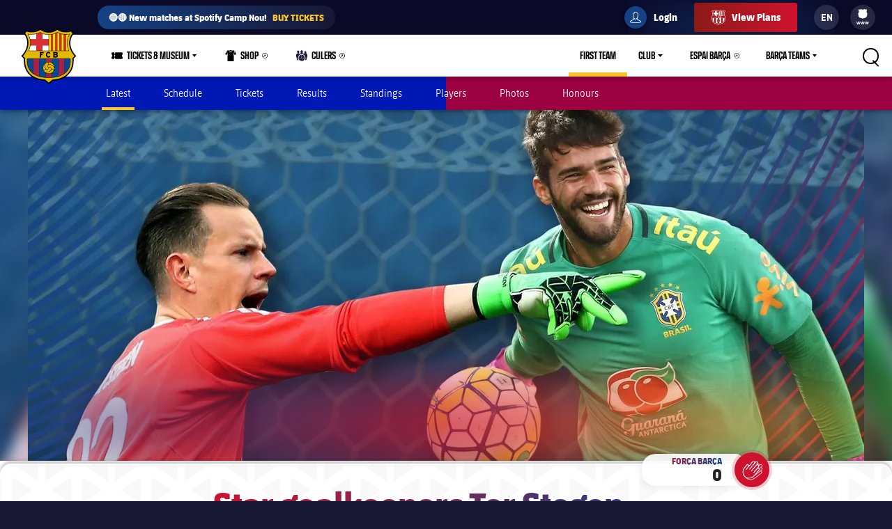

--- FILE ---
content_type: text/html;charset=utf-8
request_url: https://www.fcbarcelona.com/en/football/first-team/news/708263/star-goalkeepers-ter-stegen-and-alisson-to-square-off-wednesday
body_size: 38647
content:
<!DOCTYPE html>

<html lang="en">
<head>
    

    

    <meta name="twitter:title" content="Star goalkeepers Ter Stegen and Alisson to square off Wednesday"/>
<meta name="twitter:card" content="summary_large_image"/>
<meta name="twitter:image" content="https://www.fcbarcelona.com/fcbarcelona/photo/2018/06/07/6f7c54ed-59eb-4b29-a5ea-59557873e81b/cefBsctz.jpg"/>
<meta property="og:image" content="https://www.fcbarcelona.com/fcbarcelona/photo/2018/06/07/6f7c54ed-59eb-4b29-a5ea-59557873e81b/cefBsctz.jpg"/>
<title>Star goalkeepers Ter Stegen and Alisson to square off Wednesday</title>
<meta name="keywords" content="text"/>
<meta property="og:type" content="article"/>
<meta name="description" content="The pair are set to face each other in the Barça–Roma UEFA Champions League quarterfinal clash"/>
<meta name="twitter:site" content="@FCB"/>
<meta name="twitter:description" content="The pair are set to face each other in the Barça–Roma UEFA Champions League quarterfinal clash"/>
<meta property="og:title" content="Star goalkeepers Ter Stegen and Alisson to square off Wednesday"/>
<link rel="canonical" href="https://www.fcbarcelona.com/en/football/first-team/news/708263/star-goalkeepers-ter-stegen-and-alisson-to-square-off-wednesday"/>
<meta property="og:description" content="The pair are set to face each other in the Barça–Roma UEFA Champions League quarterfinal clash"/>

	<meta charset="UTF-8">
	<meta http-equiv="X-UA-Compatible" content="IE=edge,chrome=1">
    <meta name="mobile-web-app-capable" content="yes">
    <meta name="apple-mobile-web-app-capable" content="yes">
    <meta name="application-name" content="Barça">
    <meta name="apple-mobile-web-app-title" content="Barça">
    <meta name="theme-color" content="#FFFFFF">
    <meta name="msapplication-navbutton-color" content="#FFFFFF">
    <meta name="apple-mobile-web-app-status-bar-style" content="black-translucent">
    <meta name="msapplication-starturl" content="/">
    <meta name="viewport" content="width=device-width, initial-scale=1, shrink-to-fit=no">
    <link rel="manifest" href="/resources/v3.4.5-7905/manifest.json">

    <!-- Set resource version variable on window -->
    <script>
        window.RESOURCE_VERSION = 'v3.4.5-7905';
        console.info( `%c Version: ${ window.RESOURCE_VERSION } `, "background-color: #cd122d; color: #ffffff;" );
    </script>
    <script>window.VIDEO_PERSONALISATION_ENABLED = 'true'</script>
    <script>window.SALESFORCE_SSO = 'true'</script>
    <script>window.OTT_REQUEST = 'web'</script>
    <script>window.FLOW_ID_FREE_VIDEO_MODAL_REGISTER = 'register'</script>
    <script>window.FLOW_ID_FREE_VIDEO_MODAL_LOGIN = 'login'</script>
    <script>window.FLOW_ID_PREMIUM_VIDEO_MODAL_SUBSCRIBE = 'culerspremium'</script>
    <script>window.FLOW_ID_PREMIUM_VIDEO_MODAL_LOGIN = 'login'</script>
    <script>window.TICKET_URL = 'https://frmforms.fcbarcelona.com/entradas-futbol-reg-'</script>
    <script>window.ICONS = 'https://fcbarcelona-static-files.s3.us-east-1.amazonaws.com/icons'</script>
    <script>window.CHECKOUT = 'https://checkout.fcbarcelona.com/c/pay/cs_live_b1JkmH0v2acHDsITwWkhA6SeGfH1aU97x6yEkl8RFXCXPmiPg6PBCI3c3x#fid1d2BpamRhQ2prcSc%[base64]%2FcXdwYHgl'</script>

    <link rel="icon" sizes="192x192" type="image/png" href="/resources/v3.4.5-7905/i/icons/android-icon-192x192.png">

	<link rel="apple-touch-icon-precomposed" sizes="57x57" href="/resources/v3.4.5-7905/i/icons/apple-touch-icon-57x57.png" />
	<link rel="apple-touch-icon-precomposed" sizes="60x60" href="/resources/v3.4.5-7905/i/icons/apple-touch-icon-60x60.png" />
	<link rel="apple-touch-icon-precomposed" sizes="72x72" href="/resources/v3.4.5-7905/i/icons/apple-touch-icon-72x72.png" />
	<link rel="apple-touch-icon-precomposed" sizes="76x76" href="/resources/v3.4.5-7905/i/icons/apple-touch-icon-76x76.png" />
	<link rel="apple-touch-icon-precomposed" sizes="114x114" href="/resources/v3.4.5-7905/i/icons/apple-touch-icon-114x114.png" />
	<link rel="apple-touch-icon-precomposed" sizes="120x120" href="/resources/v3.4.5-7905/i/icons/apple-touch-icon-120x120.png" />
	<link rel="apple-touch-icon-precomposed" sizes="144x144" href="/resources/v3.4.5-7905/i/icons/apple-touch-icon-144x144.png" />
	<link rel="apple-touch-icon-precomposed" sizes="152x152" href="/resources/v3.4.5-7905/i/icons/apple-touch-icon-152x152.png" />

	<link rel="icon" type="image/png" href="/resources/v3.4.5-7905/i/favicon/favicon-196x196.png" sizes="196x196" />

	<link rel="icon" type="image/png" href="/resources/v3.4.5-7905/i/favicon/favicon-16x16.png" sizes="16x16" />
	<link rel="icon" type="image/png" href="/resources/v3.4.5-7905/i/favicon/favicon-32x32.png" sizes="32x32" />
	<link rel="icon" type="image/png" href="/resources/v3.4.5-7905/i/favicon/favicon-96x96.png" sizes="96x96" />
	<link rel="icon" type="image/png" href="/resources/v3.4.5-7905/i/favicon/favicon-128x128.png" sizes="128x128" />
	<link rel="shortcut icon" href="/resources/v3.4.5-7905/i/favicon/favicon.ico" />

	

    <link rel="amphtml" href="https://www.fcbarcelona.com/en/news/708263/star-goalkeepers-ter-stegen-and-alisson-to-square-off-wednesday/amp">

	

<link rel="preload" href="/resources/v3.4.5-7905/fonts/FC_BARCELONA-Regular.woff2" as="font" crossorigin>
<link rel="preload" href="/resources/v3.4.5-7905/fonts/FC_BARCELONA-Bold.woff2" as="font" crossorigin>
<link rel="preload" href="/resources/v3.4.5-7905/fonts/FC_BARCELONA-Semibold.woff2" as="font" crossorigin>
<link rel="preload" href="/resources/v3.4.5-7905/fonts/FC_BARCELONA-Light.woff2" as="font" crossorigin>
<link rel="preload" href="/resources/v3.4.5-7905/fonts/FC_BARCELONA-Extrabold.woff2" as="font" crossorigin>
<link rel="preload" href="/resources/v3.4.5-7905/fonts/FC_BARCELONACONDENSEDPRO-Regular.woff2" as="font" crossorigin>
<link rel="preload" href="/resources/v3.4.5-7905/fonts/FC_BARCELONACONDENSEDPRO-Bold.woff2" as="font" crossorigin>
<link rel="preload" href="/resources/v3.4.5-7905/fonts/FC_BARCELONACONDENSEDPRO-Semibold.woff2" as="font" crossorigin>
<link rel="preload" href="/resources/v3.4.5-7905/fonts/FC_BARCELONACONDENSEDPRO-Light.woff2" as="font" crossorigin>
<link rel="preload" href="/resources/v3.4.5-7905/fonts/FC_BARCELONACONDENSEDPRO-condensed-Extrabold.woff2" as="font" crossorigin>

<style>

@font-face {
    font-family: fcb-bold;
    src: url('/resources/v3.4.5-7905/fonts/FC_BARCELONA-Bold.eot');
    src: url('/resources/v3.4.5-7905/fonts/FC_BARCELONA-Bold.woff2') format('woff2'), url('/resources/v3.4.5-7905/fonts/FC_BARCELONA-Bold.woff') format('woff'), url('/resources/v3.4.5-7905/fonts/FC_BARCELONA-Bold.ttf') format('truetype'), url('/resources/v3.4.5-7905/fonts/FC_BARCELONA-Bold.svg') format('svg');
    font-weight: normal;
    font-style: normal;
}

@font-face {
    font-family: fcb-extra-bold;
    src: url('/resources/v3.4.5-7905/fonts/FC_BARCELONA-Extrabold.eot');
    src: url('/resources/v3.4.5-7905/fonts/FC_BARCELONA-Extrabold.woff2') format('woff2'), url('/resources/v3.4.5-7905/fonts/FC_BARCELONA-Extrabold.woff') format('woff'), url('/resources/v3.4.5-7905/fonts/FC_BARCELONA-Extrabold.ttf') format('truetype'), url('/resources/v3.4.5-7905/fonts/FC_BARCELONA-Extrabold.svg') format('svg');
    font-weight: normal;
    font-style: normal;
}

@font-face {
    font-family: fcb-light;
    src: url('/resources/v3.4.5-7905/fonts/FC_BARCELONA-Light.eot');
    src: url('/resources/v3.4.5-7905/fonts/FC_BARCELONA-Light.woff2') format('woff2'), url('/resources/v3.4.5-7905/fonts/FC_BARCELONA-Light.woff') format('woff'), url('/resources/v3.4.5-7905/fonts/FC_BARCELONA-Light.ttf') format('truetype'), url('/resources/v3.4.5-7905/fonts/FC_BARCELONA-Light.svg') format('svg');
    font-weight: normal;
    font-style: normal;
}

@font-face {
    font-family: fcb-semi-bold;
    src: url('/resources/v3.4.5-7905/fonts/FC_BARCELONA-Semibold.eot');
    src: url('/resources/v3.4.5-7905/fonts/FC_BARCELONA-Semibold.woff2') format('woff2'), url('/resources/v3.4.5-7905/fonts/FC_BARCELONA-Semibold.woff') format('woff'), url('/resources/v3.4.5-7905/fonts/FC_BARCELONA-Semibold.ttf') format('truetype'), url('/resources/v3.4.5-7905/fonts/FC_BARCELONA-Semibold.svg') format('svg');
    font-weight: normal;
    font-style: normal;
}

@font-face {
    font-family: fcb-regular;
    src: url('/resources/v3.4.5-7905/fonts/FC_BARCELONA-Regular.eot');
    src: url('/resources/v3.4.5-7905/fonts/FC_BARCELONA-Regular.woff2') format('woff2'), url('/resources/v3.4.5-7905/fonts/FC_BARCELONA-Regular.woff') format('woff'), url('/resources/v3.4.5-7905/fonts/FC_BARCELONA-Regular.ttf') format('truetype'), url('/resources/v3.4.5-7905/fonts/FC_BARCELONA-Regular.svg') format('svg');
    font-weight: normal;
    font-style: normal;
}

@font-face {
    font-family: fcb-condensed-bold;
    src: url('/resources/v3.4.5-7905/fonts/FC_BARCELONACONDENSEDPRO-Bold.eot');
    src: url('/resources/v3.4.5-7905/fonts/FC_BARCELONACONDENSEDPRO-Bold.woff2') format('woff2'), url('/resources/v3.4.5-7905/fonts/FC_BARCELONACONDENSEDPRO-Bold.woff') format('woff'), url('/resources/v3.4.5-7905/fonts/FC_BARCELONACONDENSEDPRO-Bold.ttf') format('truetype'), url('/resources/v3.4.5-7905/fonts/FC_BARCELONACONDENSEDPRO-Bold.svg') format('svg');
    font-weight: normal;
    font-style: normal;
}

@font-face {
    font-family: fcb-condensed-extra-bold;
    src: url('/resources/v3.4.5-7905/fonts/FC_BARCELONACONDENSEDPRO-Extrabold.eot');
    src: url('/resources/v3.4.5-7905/fonts/FC_BARCELONACONDENSEDPRO-Extrabold.woff2') format('woff2'), url('/resources/v3.4.5-7905/fonts/FC_BARCELONACONDENSEDPRO-Extrabold.woff') format('woff'), url('/resources/v3.4.5-7905/fonts/FC_BARCELONACONDENSEDPRO-Extrabold.ttf') format('truetype'), url('/resources/v3.4.5-7905/fonts/FC_BARCELONACONDENSEDPRO-Extrabold.svg') format('svg');
    font-weight: normal;
    font-style: normal;
}

@font-face {
    font-family: fcb-condensed-light;
    src: url('/resources/v3.4.5-7905/fonts/FC_BARCELONACONDENSEDPRO-Light.eot');
    src: url('/resources/v3.4.5-7905/fonts/FC_BARCELONACONDENSEDPRO-Light.woff2') format('woff2'), url('/resources/v3.4.5-7905/fonts/FC_BARCELONACONDENSEDPRO-Light.woff') format('woff'), url('/resources/v3.4.5-7905/fonts/FC_BARCELONACONDENSEDPRO-Light.ttf') format('truetype'), url('/resources/v3.4.5-7905/fonts/FC_BARCELONACONDENSEDPRO-Light.svg') format('svg');
    font-weight: normal;
    font-style: normal;
}

@font-face {
    font-family: fcb-condensed-semi-bold;
    src: url('/resources/v3.4.5-7905/fonts/FC_BARCELONACONDENSEDPRO-Semibold.eot');
    src: url('/resources/v3.4.5-7905/fonts/FC_BARCELONACONDENSEDPRO-Semibold.woff2') format('woff2'), url('/resources/v3.4.5-7905/fonts/FC_BARCELONACONDENSEDPRO-Semibold.woff') format('woff'), url('/resources/v3.4.5-7905/fonts/FC_BARCELONACONDENSEDPRO-Semibold.ttf') format('truetype'), url('/resources/v3.4.5-7905/fonts/FC_BARCELONACONDENSEDPRO-Semibold.svg') format('svg');
    font-weight: normal;
    font-style: normal;
}

@font-face {
    font-family: fcb-condensed-regular;
    src: url('/resources/v3.4.5-7905/fonts/FC_BARCELONACONDENSEDPRO-Regular.eot');
    src: url('/resources/v3.4.5-7905/fonts/FC_BARCELONACONDENSEDPRO-Regular.woff2') format('woff2'), url('/resources/v3.4.5-7905/fonts/FC_BARCELONACONDENSEDPRO-Regular.woff') format('woff'), url('/resources/v3.4.5-7905/fonts/FC_BARCELONACONDENSEDPRO-Regular.ttf') format('truetype'), url('/resources/v3.4.5-7905/fonts/FC_BARCELONACONDENSEDPRO-Regular.svg') format('svg');
    font-weight: normal;
    font-style: normal;
}
</style>

	

<link rel="stylesheet" href="/resources/v3.4.5-7905/styles/screen.min.css" />
<div class="simple-embed js-simple-embed">
	<style> 
html {opacity: 1!important;}
[data-menu-origin-type="Barça Teams"] .mega-dropdown__column:last-child, [data-menu-origin-type="Més equips"] .mega-dropdown__column:last-child, [data-menu-origin-type="Más equipos"] .mega-dropdown__column:last-child  {border-left: .1rem solid #29283d;}
/*.js-middle-navigation-menu-item:nth-child(4) {display: none!important;}*/
.content-popup, .modal {z-index: 100;}
.fromhome {color: #154284;background: #FFCA00;padding: 0 8px;border-radius: 4px;margin-left: 6px;font-size: 1.2rem;font-style: italic;text-decoration: none;} 
span.fromhome:hover {text-decoration: none;} 
@media (max-width: 840px){
    .fromhome {color: #D31138;background: #fff;}    
}
</style>

</div>

<div class="simple-embed js-simple-embed">
	<style>
  .footer-sponsors__sponsor--ambilight svg,
  .marketing-partners__logo--ambilight
  {background:url(https://www.fcbarcelona.com/fcbarcelona/photo/2023/05/25/8121b111-9451-4c2e-a380-876bb0085c66/logo-ambilight.svg
) no-repeat center;background-size:contain;}
  .marketing-partners__logo--ambilight {width:11rem;}
  @media (max-width:1025px) {
    .footer-sponsors__sponsor--ambilight {width:20%;}
    .marketing-partners__logo--ambilight {width:11rem;}
  }
  @media (max-width:640px) {
    .footer-sponsors__sponsor--ambilight {width:27%;}
    .marketing-partners__logo--ambilight {width:8rem;}
  }
</style>
</div>

<div class="simple-embed js-simple-embed">
	<style>
	.middle-navigation__item--active .middle-navigation__icon-arrow {display:none;}
</style>
</div>

<div class="simple-embed js-simple-embed">
	<!-- Right padding to left-side menu icons -->
<style>
	@media (min-width: 840px) {
		.middle-navigation--left .middle-navigation__icon--right {
			margin-right: .6rem;
			min-width: 1.6rem;
		}
	}
</style>
</div>


    











<script type="application/ld+json">
    {
        "@context": "http://schema.org",
        "@type": "Organization",
        "name": "FC Barcelona",
        "logo": "https://www.fcbarcelona.com/resources/v3.4.5-7905/i/elements/fcb-meta-logo.png",
        "url" : "https://www.fcbarcelona.com",
        "sameAs": [
            "https://www.facebook.com/fcbarcelona",
            "https://twitter.com/FCBarcelona",
            "http://instagram.com/fcbarcelona",
            "https://www.youtube.com/fcbarcelona",
            "https://plus.google.com/116151548242653888082/posts",
            "https://www.linkedin.com/company-beta/37347/",
            "https://www.pinterest.es/fcbarcelona/"
        ],
        "address": {
            "@type": "PostalAddress",
            "addressLocality": "Barcelona, Spain",
            "postalCode": "08028",
            "streetAddress": "C. d'Aristides Maillol, 12"
        }
    }
</script>









    <script type="application/ld+json">
    {
        "@context": "http://schema.org",
        "@type": "NewsArticle",
        "mainEntityOfPage": {
            "@type": "Webpage",
            "@id": "https://www.fcbarcelona.com"
        },
        "headline": "Star goalkeepers Ter Stegen and Alisson to square off Wednesday",
        "description": "The pair are set to face each other in the Barça–Roma UEFA Champions League quarterfinal clash",
        "author": {
            "name": "FC Barcelona"
        },
        "publisher": {
            "name": "FC Barcelona",
            "@type": "Organization",
            "logo": {
                "@type": "ImageObject",
                "url": "https://www.fcbarcelona.com/resources/v3.4.5-7905/i/elements/fcb-crest.png"
            }
        },
        "datePublished": "2018-04-02",
        "timeRequired": "P1M",
        "image": "https://www.fcbarcelona.com/photo-resources/fcbarcelona/photo/2018/06/07/51ba8b88-8d55-466f-8f6f-9a959664c69e/cefBsctz.jpg?width=624&height=368",
        "url": "https://www.fcbarcelona.com/en/news/708263/star-goalkeepers-ter-stegen-and-alisson-to-square-off-wednesday"
    }
    </script>


                <link rel="alternate" href="https://www.fcbarcelona.com/en/news/708263/star-goalkeepers-ter-stegen-and-alisson-to-square-off-wednesday" hreflang="en">

                <link rel="alternate" href="https://www.fcbarcelona.com/en/news/708263/star-goalkeepers-ter-stegen-and-alisson-to-square-off-wednesday" hreflang="x-default" />

                <link rel="alternate" href="https://www.fcbarcelona.cat/ca/noticies/708263/ter-stegen-contra-alisson-un-enfrontament-entre-els-porters-de-moda" hreflang="ca">


                <link rel="alternate" href="https://www.fcbarcelona.es/es/noticias/708263/ter-stegen-contra-alisson-un-enfrentamiento-entre-los-porteros-de-moda" hreflang="es">


    
    
<script src="//translations.platform.pulselive.com/fcbarcelona/en.js" charset="UTF-8"></script><script>
    window['gtag_enable_tcf_support'] = true;
</script>
<script>
    // eslint-disable-next-line no-unused-vars
    var ANALYTICS_HELPER = (function( ) {

        var teamTypeTranslations = {
            'barca-b': 'Barca B',
            'womens-football': 'Femeni',
            'womens': 'Femeni',
            'women': 'Femeni',
            'femeni-a': 'Femeni',
            'femenino-a': 'Femeni',
            'football-feminin': 'Femeni',
            'fc-barcelona-u19a': 'Juvenil A',
            'fc-barcelona-u19b': 'Juvenil B',
            'juvenil-a': 'Juvenil A',
            'juvenil-b': 'Juvenil B',
            'primer-equip': 'Primer equip',
            'primer-equipo': 'Primer equip',
            'first-team': 'Primer equip',
            'formatiu-femeni': 'Formatiu',
            'formativo-femenino': 'Formatiu',
            'formatiu-masculi': 'Formatiu',
            'formativo-masculino': 'Formatiu',
            'barca-youth': 'Formatiu'
        };

        var sportTranslations = {
            'basketball': 'Basquet',
            'handball': 'Handbol',
            'futsal': 'Futsal',
            'roller-hockey': 'Hoquei patins',
            'football': 'Futbol'
        };

        var TABLET_BREAKPOINT = 840;
        var PHABLET_BREAKPOINT = 640;
        var ONE_SECOND_IN_MS = 1000;
        var ONE_MINUTE_IN_SECS = 60;
        var ONE_HOUR_IN_MINS = 60;
        var ONE_DAY_IN_HOURS = 24;
        var COOKIE_AUTH_NAME = 'fcb-sso-identity';
        var COOKIE_UUID_NAME = 'fcb-sso-uuid';
        var COOKIE_LOGIN_NAME = 'fcb-sso-login';
        var COOKIE_ENTITLEMENTS_NAME = 'fcb-sso-entitlements';
        var WEBVEW_COOKIE_NAME = 'webviewCookie';

        var USER_TYPE = {
            NOT_LOGGED_IN: 'general',
            REGISTERED: 'fan',
            SUBSCRIBED: 'subscriptor' 
        };

        var SUBSCRIPTION_TYPE = {
            FREE: 'barca tv free',
            PREMIUM: 'premium'
        };

        window.eventListToTracking = [];
        window.eventListSent = [];

        var fireAnalyticsOnElement = function( evt, callback ) {
            if ( evt.which === CONSTANTS.KEY_CODES.ENTER || evt.type === 'click' ) {
                var type = evt.currentTarget.getAttribute( 'data-analytics-type' );
                var section = evt.currentTarget.getAttribute( 'data-analytics-section' );
                var event = evt.currentTarget.getAttribute( 'data-analytics-event' );

                eventosDTM( type, section, event );
            }
        };

        var addEventListeners = function ( elements ) {
            var typesToUse = [ 'click', 'keypress' ];

            /*
             * Allows us to call this method dynamically. For _ rendered HTML, pass in the newly created elements to check
             * whether any listeners need adding. Example is in article-modal.js
             */
            if ( typeof elements === 'undefined' ) {
                elements = document.querySelectorAll( '[data-analytics="true"]' );
            }

            // if analytics have already been initialized, don't do it twice
            var els = [].slice.call(elements).filter( function( el ) {
                return el.getAttribute( 'data-analytics-initialised' ) !== 'true';
            } );

            for ( var i = 0; i < els.length; i++ ) {
                (function () {
                    for ( var j = 0; j < typesToUse.length; j++ ) {
                        els[ i ].addEventListener( typesToUse[ j ], fireAnalyticsOnElement );
                        els[ i ].setAttribute( 'data-analytics-initialised', 'true' );
                    }
                })();
            }
        };

        var eventosDTM = function( type, section, event ) {
    		if ( typeof _satellite === 'undefined' ) {
    			return console.warn('Unable to fire analytics event, analytics disabled.');
    		}

    		_satellite.setVar({ catFCB: type, actFCB: section, labelFCB: event});
    		_satellite.track('scEvent');
        };        
        
        var eventosDTMstoriesMultiple = function( eventCategory, eventAction, eventLabel, seccio, format, storyName, storyTile ) {
            if ( typeof _satellite === 'undefined' ) {
                return console.warn('Unable to fire analytics event, analytics disabled.');
            }

            var objEvento = {
                key : Date.now().toString() + (Math.floor(Math.random() * 9999999999) + 1).toString(),
                catFCB: eventCategory,
                actFCB: eventAction,
                labelFCB: eventLabel,
                sectionFCB: seccio,
                sTypeFCB: format,
                sNameFCB: storyName,
                sTileFCB: storyTile 
           };
            window.eventListToTracking.push(objEvento);
           _satellite.track('scEventListStories');
        };

        var eventosDTMmultiple = function( type, section, event ) {
            if ( typeof _satellite === 'undefined' ) {
                return console.warn('Unable to fire analytics event, analytics disabled.');
            }

            var objEvento = {
                key : Date.now().toString() + (Math.floor(Math.random() * 9999999999) + 1).toString(),
                catFCB: type,
                actFCB: section,
                labelFCB: event
            };
            window.eventListToTracking.push(objEvento);
            _satellite.track('scEventList');
        };

        var eventosDTMstories = function( eventCategory, eventAction, eventLabel, seccio, format, storyName, storyTile ) {
            if ( typeof _satellite === 'undefined' ) {
                return console.warn('Unable to fire analytics event, analytics disabled.');
            }

          _satellite.setVar({
                catFCB: eventCategory,
                actFCB: eventAction,
                labelFCB: eventLabel,
                sectionFCB: seccio,
                sTypeFCB: format,
                sNameFCB: storyName,
                sTileFCB: storyTile
            });
           _satellite.track('scEventStories');
       }

        var generateDataLayer = function ( analyticsModel ) {
            var contingut = {
                acces: 'general'
            }
            if ( analyticsModel.seccio ) {
                contingut.seccio = analyticsModel.seccio;
            };
            if ( analyticsModel.subseccio ) {
                contingut.subseccio = analyticsModel.subseccio;
            };
            return _mergeObjects( generateDefaultLayer( analyticsModel ), {
                contingut: contingut
            } );
        };

        var generateNewsDataLayer = function ( analyticsModel, isModal ) {
            var tags = _getTags(analyticsModel.tags);
            var newsDataLayer = _mergeObjects(generateDefaultLayer(analyticsModel), {
                contingut: {
                    seccio: _getSection('news', tags),
                    subseccio: _getSubSection(tags || ''),
                    format: 'noticia',
                    etiqueta: tags,
                    tempsLectura: _getReadingTime(analyticsModel.duration),
                    autor: analyticsModel.author || '',
                    dataPublicacio: _getPublishDate(analyticsModel.publishFrom),
                    destacat: analyticsModel.isFeatured || false,
                    diesDesdePublicacio: _getDaysSincePublishDate(analyticsModel.publishFrom),
                    videoPerNoticia: _getNumberOfVideosOnArticle( isModal ),
                    multimedia: _getMultimediaTypes( isModal ),
                    titol: analyticsModel.titol,
                }
            });

            var matchReference = _getMatchReference(analyticsModel.references);

            if ( matchReference ) {
                newsDataLayer.nomEvent = matchReference;
            }

            return newsDataLayer;
        };

        var generateGalleryDataLayer = function ( analyticsModel ) {
            var tags = _getTags(analyticsModel.tags);
            var galleryDataLayer = _mergeObjects(generateDefaultLayer(analyticsModel), {
                contingut: {
                    seccio: _getSection('photo-galleries', tags),
                    subseccio: _getSubSection(tags),
                    format: 'galeria'
                }
            });

            var matchReference = _getMatchReference(analyticsModel.references);

            if ( matchReference ) {
                galleryDataLayer.nomEvent = matchReference;
            }

            return galleryDataLayer;
        };

    	var generateBaseVideoDataLayer = function ( analyticsModel ) {
    		return _mergeObjects(generateDefaultLayer(analyticsModel), {
               contingut: {
                   seccio: _getSection('video')
               },
               video: {}
           });
    	};

        var generateDefaultLayer = function ( analyticsModel ) {
            var pageName = analyticsModel.pageName || window.location.href;

            var usuariVars = typeof fcbDL !== 'undefined' && Object.prototype.toString.call( fcbDL.usuari ) === '[object Object]' ? fcbDL.usuari : {};

            var userUUID = getCookie( COOKIE_UUID_NAME );
            var userLogin = getCookie( COOKIE_LOGIN_NAME );

            var model = {
                usuari: _mergeObjects( usuariVars, {
                    tipusUsuari: getUserType()
                } ),
                contingut: {
                    idioma: _getLanguage( analyticsModel.language ),
                    canal: getDeviceType(),
                    URL: window.location.href,
                    pageName: pageName,
                    error404: 'FALSE',
                    error500: 'FALSE',
                },
                ecommerce: {
                    plataforma: 'pulse',
                }
            }

            if ( analyticsModel.seccio ) {
                model.contingut.seccio = analyticsModel.seccio;
            }
            if ( analyticsModel.subseccio ) {
                model.contingut.subseccio = analyticsModel.subseccio;
            }

            if ( userUUID ) {
                var idUsuari = 'barcafans-' + userUUID;
                model.usuari.idUsuari = idUsuari;
            }

            return model;
        };

        var contentHasTag = function( tags, tagName ) {

            if ( !tags ) return false;

            return tags.some( function( tag ) {
                return tag.label === tagName;
            } );
        };

    	var generateCheckoutDataLayer = function ( analyticsModel ) {
        	if ( !analyticsModel.userEmail ) {
        	    return;
        	}

            var pageNameSplit = analyticsModel.pageName.split( '?' ) || window.location.href.split( '?' );
            var coupon = analyticsModel.couponId !== null ? 'eVar27=' + analyticsModel.couponId + '|' : '';
            var checkoutDataLayer = _mergeObjects(generateDefaultLayer(analyticsModel), {
                usuari: {
                    tipusUsuari: 'subscriptor',
                    tipusSubscripcio: 'premium',
                    email: analyticsModel.userEmail
                },
                contingut: {
                    pageName: pageNameSplit[0],
                    URL: analyticsModel.pageName || window.location.href,
                    categoriaSite: 'Checkout-Premium',
                    idioma: analyticsModel.language ? analyticsModel.language.toUpperCase() : 'EN',
                    canal: 'desktop',
                    error404: 'FALSE',
                    error500: 'FALSE'
                },
                ecommerce: {
                    plataforma: 'stripe',
                    preuOriginal: analyticsModel.originalPrice,
                    metodoPago: analyticsModel.paymentMethod,
                    producto:  [ 'culers;PMAnnual;1;' + analyticsModel.originalPrice + ';;' + coupon + 'evar115=false' ],
                    tpvType: 'stripe',
                    transactionId: analyticsModel.transactionId
                }
            });

            return checkoutDataLayer;
    	};

        var generateVideoDataLayer = function ( analyticsModel ) {
            var tags = _getTags(analyticsModel.tags);
            var unknown = 'No informat';
            var videoDataLayer = _mergeObjects(generateDefaultLayer(analyticsModel), {
                contingut: {
                    seccio: _getSection('video'),
                    subseccio: _getVideoSubsection( analyticsModel.tags ),
                    etiqueta: tags,
                    acces: _getEntitlement( analyticsModel.tags )
                }
            });

            videoDataLayer.video = {
                name: analyticsModel.title,
                id: analyticsModel.id,
                audio: unknown,
                duracio: contentHasTag( analyticsModel.tags, 'content-type-video--live' ) ? 'live' : analyticsModel.duration || unknown,
                streaming: contentHasTag( analyticsModel.tags, 'content-type-video--live' ) ? 'live' : 'on demand',
                playerQuality: unknown,
                dataEvent: new Date().toDateString() || unknown,
                dataPublicacio: _getPublishDate(analyticsModel.publishFrom) || unknown,
                diesDesdePublicacio: contentHasTag( analyticsModel.tags, 'content-type-video--live' ) ? 'zero' : _getDaysSincePublishDate(analyticsModel.publishFrom) || unknown,
                relacionat: analyticsModel.viaRelatedContent + '' || 'false',
                competicio: _getCompetitionId(analyticsModel.references),
                categoria: _getTags(analyticsModel.tags),
                suscripcio: getVideoEntitlement( analyticsModel.tags ),
                temporada: unknown
            }

            return videoDataLayer;
        };

        var getVideoEntitlement = function( tags = [] ) {
            var returnTagLabel = 'obert';
            for ( var i = 0; i < tags.length; i++ ) {
                var tag = tags[ i ];

                if ( !tag.label ) {
                    continue;
                }

                if ( tag.label === 'entitlement-type-premium' ) {
                    return 'paid';
                } else if ( tag.label === 'entitlement-type-barca-fans' ) {
                    returnTagLabel = 'registre';
                }
            }

            return returnTagLabel;
        };

        var getParam = function ( name ) {

            name = name.replace(/[\[]/, '\\\[').replace(/[\]]/, '\\\]');
            var regexS = '[\\?&]' + name + '=([^&#]*)';
            var regex = new RegExp(regexS);
            var results = regex.exec(window.location.search);
            if ( results === null ) {
                return '';
            }
            return decodeURIComponent(results[ 1 ].replace(/\+/g, ' '));
        }

        var getDeviceType = function () {

            var webviewCookie = getCookie( WEBVEW_COOKIE_NAME );

            if (getParam('canal') === 'web-view' || getParam('webview') === 'true' || webviewCookie) {
                return 'app-webview';
            } else if (getParam('canal') === 'MainApp') {
                return 'Main App';
            } else if (getParam('canal') === 'app-socis') {
                return 'Socis App';
            } else if ( window.innerWidth <= TABLET_BREAKPOINT && window.innerWidth >= PHABLET_BREAKPOINT ) {
                return 'tablet';
            } else if ( window.innerWidth <= PHABLET_BREAKPOINT ) {
                return 'mobile';
            } else {
                return 'desktop';
            }
        };

        var getDobDetails = function getDobDetails( dobString ) {
            if ( dobString ) {
                var birthDate = new Date( dobString );
                var birthYear = birthDate.getFullYear();
                if ( !isNaN( birthYear ) ) {
                    var ONE_YEAR = 3.154e+10;
                    return {
                        birthYear,
                        age: Math.floor( ( Date.now() - birthDate.getTime() ) / ONE_YEAR )
                    };
                }
            }
        };

        var getCookie = function( name ) {
            var reg = new RegExp(name + "=([^;]+)");
            var value = reg.exec(document.cookie);
            return (value != null) ? unescape(value[1]) : null;
        }

        var getUserType = function () {
            if ( getCookie( COOKIE_AUTH_NAME ) ) {
                var entitlementsCookie = getCookie( COOKIE_ENTITLEMENTS_NAME );
                if ( entitlementsCookie && entitlementsCookie !== 'false' ) {
                    return USER_TYPE.SUBSCRIBED;
                }
                return USER_TYPE.REGISTERED;
            }
            return USER_TYPE.NOT_LOGGED_IN;
        }

        var _getDaysSincePublishDate = function ( publishFrom ) {
            var publishDate = publishFrom || 0;

            return Math.floor((new Date() - new Date(publishDate)) / (ONE_SECOND_IN_MS * ONE_MINUTE_IN_SECS * ONE_HOUR_IN_MINS * ONE_DAY_IN_HOURS));
        };

        var _getEntitlement = function ( tags ) {
            if (contentHasTag( tags, 'entitlement-type-barca-fans' )) {
                return 'registre';
            } else if (contentHasTag( tags, 'entitlement-type-premium' )) {
                return 'paid';
            }

            return 'general';
        };

        var _getLanguage = function ( language ) {
            var lang = language || 'en';
            return lang === 'ja' ? 'JP' : lang.toUpperCase();
        };

        var _getCompetitionId = function ( references ) {
            var refs = references || [];

            var competititionId = refs.find(function (reference) {
                var type = reference.contentReference ? reference.contentReference.contentType : reference.type;
                return type === 'FOOTBALL_COMPETITION';
            });

            if ( competititionId ) {
                return competititionId.contentReference ? competititionId.contentReference.reference : competititionId.id;
            }

            return 'No informat';
        };

        var _getMatchReference = function ( references ) {
            var refs = references || [];
            var matchReference = refs.find(function (reference) {
                return reference.contentReference === 'FOOTBALL_FIXTURE';
            });

            if ( matchReference ) {
                return matchReference.reference;
            }

            return null;
        };

        var _getNumberOfVideosOnArticle = function ( isModal ) {
            var articleCls = isModal ? '.article-modal' : '.article';
            var numberOfVideos = document.querySelectorAll(articleCls + ' [data-widget="video-player-embeddable"]').length;
            return numberOfVideos === 0 ? 'zero' : numberOfVideos;
        };

        var _getMultimediaTypes = function ( isModal ) {
            var articleCls = isModal ? '.article-modal' : '.article';
            var hasVideos = document.querySelector(articleCls + ' [data-widget="video-player-embeddable"]') !== null;
            var hasPhotos = document.querySelector(articleCls + ' .embeddable-photo') !== null;
            var multimedia = hasVideos ? 'videos' : '';
            if ( hasPhotos && hasVideos ) {
                return 'fotos | videos';
            }

            return hasPhotos ? 'fotos' : multimedia;
        };

        var _getPublishDate = function ( publishFrom ) {
            return new Date(publishFrom || 0).toDateString();
        };

        var _getReadingTime = function ( duration ) {
            return Math.floor((duration || 0) / ONE_MINUTE_IN_SECS);
        };

        var _getSection = function ( type, tagString ) {
            if ( type === 'video' ) {
                return "barca tv";
            } else if ( window.coreFCBDL && coreFCBDL.contingut.seccio ) {
                return coreFCBDL.contingut.seccio;
            } else if ( tagString ) {
                return _getCategoryByTag( tagString, sportTranslations );
            }
        };

        var _getSubSection = function ( tagString ) {
            return _getCategoryByTag( tagString, teamTypeTranslations );
        };

        var _getCategoryByTag = function ( tagString, tagGroup ) {
            var tags = tagString.split( '|' );
            for ( var i = 0; i < tags.length; i++ ) {
                var category = tags[ i ].replace( 'content-category-', '' );
                if ( tagGroup[ category ] ) {
                    return tagGroup[ category ];
                }
            }
        };

        var _getTags = function ( tagsArray ) {
            var tags = tagsArray || [];

            if ( tags.length === 1 ) {
                return tags[ 0 ].label;
            }

            return tags.map(function ( tag ) {
                return tag.label;
            }).join('|').trim();
        };

        var _getTagCategories = function ( tagsArray ) {

            if ( !tagsArray || tagsArray.length === 0 ) {
                return '';
            }

            var tagCategories = [];

            for ( var i = 0; i < tagsArray.length; i++ ) {
                if ( tagsArray[ i ].label.indexOf('content-category') !== -1 ) {
                    tagCategories.push(tagsArray[ i ].label);
                }
            }

            return tagCategories.join('|');
        };

        var _getVideoSubsection = function( tagsArray ) {

            if ( !tagsArray || tagsArray.length === 0 ) {
                return '';
            }

            var subsectionPrefix = 'ott-subsection-';
            for ( var i = 0; i < tagsArray.length; i++ ) {
                if ( tagsArray[ i ].label.indexOf( subsectionPrefix ) === 0 ) {
                    return tagsArray[ i ].label.replace( subsectionPrefix, '' );
                }
            }
            return '';
        };

        var _mergeObjects = function ( baseObject, roofObject ) {
            var baseKeys = Object.keys(baseObject);
            if ( _isPlainObject( baseObject ) && _isPlainObject( roofObject ) ) {
                for ( var i = 0; i < baseKeys.length; i++ ) {
                    var key = baseKeys[ i ];

                    if ( !roofObject.hasOwnProperty(key) ) {
                        roofObject[ key ] = baseObject[ key ];
                    } else {
                        roofObject[ key ] = _mergeObjects( baseObject[ key ], roofObject[ key ] );
                    }
                }
            }

            return roofObject;
        };

        var _isPlainObject = function (obj) {
            return Object.prototype.toString.call(obj) === '[object Object]';
        };

        var _tagsContains = function ( tags, tagsToMatch ) {
            for ( var i = 0; i < tagsToMatch.length; i++ ) {

                if ( tags.includes(tagsToMatch[ i ]) ) {
                    return true;
                }
            }

            return false;
        };

        return {
            addEventListeners: addEventListeners,
            fireAnalyticsOnElement: fireAnalyticsOnElement,
            eventosDTM: eventosDTM,
            eventosDTMmultiple: eventosDTMmultiple,
            eventosDTMstories: eventosDTMstories,
            eventosDTMstoriesMultiple: eventosDTMstoriesMultiple,
            generateDataLayer: generateDataLayer,
            generateBaseVideoDataLayer: generateBaseVideoDataLayer,
            generateSportDataLayer: generateDefaultLayer,
            generateNewsDataLayer: generateNewsDataLayer,
            generateGalleryDataLayer: generateGalleryDataLayer,
            generateCheckoutDataLayer: generateCheckoutDataLayer,
            generateVideoDataLayer: generateVideoDataLayer,
            generateDefaultLayer: generateDefaultLayer,
            getDeviceType: getDeviceType,
            getDobDetails: getDobDetails,
            getUserType: getUserType,
            CONSTANTS: {
                USER_TYPE: USER_TYPE,
                SUBSCRIPTION_TYPE: SUBSCRIPTION_TYPE
            }
        };

    })();
</script>

<!-- Adobe Tag Manager -->
<script>
    //prehiding snippet for Adobe Target with asynchronous Launch deployment
    (function(g,b,d,f){var ci=b.cookie.indexOf("CookieConsent");if(ci>-1){if(b.cookie.slice(ci).split(";")[0].indexOf("statistics:true")>-1){(function(a,c,d){if(a){var e=b.createElement("style");e.id=c;e.innerHTML=d;a.appendChild(e);}})(b.getElementsByTagName("head")[0],"at-body-style",d);setTimeout(function(){var a=b.getElementsByTagName("head")[0];if(a){var c=b.getElementById("at-body-style");c&&a.removeChild(c);}},f);}}})(window,document,"body {opacity: 0 !important}",3e3);

    var adobeScript = document.createElement('script');
    adobeScript.type = 'text/javascript';
    adobeScript.async = true;
    adobeScript.src = "//assets.adobedtm.com/launch-EN34cf030df5534d6395af8319e4d4561c.min.js";
    document.getElementsByTagName('head')[0].appendChild( adobeScript );

    var sectionOverride, subsectionOverride;
    if( document.head && document.head.querySelector ) {
        var sectionTag = document.head.querySelector( 'meta[name="analytics:section"]' );
        if ( sectionTag && sectionTag.getAttribute( 'content' ) ) {
            sectionOverride = sectionTag.getAttribute( 'content' );
        }
        sectionTag = document.head.querySelector( 'meta[name="analytics:subsection"]' );
        if ( sectionTag && sectionTag.getAttribute( 'content' ) ) {
            subsectionOverride = sectionTag.getAttribute( 'content' );
        }
    }

    try {
        fcbDL = ANALYTICS_HELPER.generateSportDataLayer( {
            language: "en",
            seccio: sectionOverride || "Futbol",
            subseccio: subsectionOverride || "Primer equip"
        } );
    } catch (err) {
        fcbDL = ANALYTICS_HELPER.generateDefaultLayer( {
            language: 'en',
            seccio: sectionOverride,
            subseccio: subsectionOverride
        } );
        console.warn('Unable to create fcbDL object', err);
    }

    window.coreFCBDL = fcbDL;

    // Adds user's unique ID to the end of an href so they can be tracked across Barca properties
    setTimeout( function() {

        var barcaDomains = [
            "dev-fcb-en.pulselive.com",
            "test-fcb-en.pulselive.com",
            "fcbarcelona.com",
            "fcbarcelona.cat",
            "fcbarcelona.es",
            "fcbarcelona.fr",
            "fcbarcelona.jp",
            "fcbarcelona.cn",
            "fcbarcelona.co.it",
            "fcbarcelona.co.de",
            "barcainnovationhub.com"
        ];
        var visitor = Visitor.getInstance("7BEDF655569E15537F000101@AdobeOrg", {
          trackingServer: "smetrics.fcbarcelona.com",
          trackingServerSecure: "smetrics.fcbarcelona.com",
          marketingCloudServer: "smetrics.fcbarcelona.com",
          marketingCloudServerSecure: "smetrics.fcbarcelona.com"
        });
        barcaDomains.forEach(function(domain) {
          var domainRegex = RegExp(domain);
          if (!domainRegex.test(location.hostname)) {
            hrefSelector = '[href*="' + domain + '"]';
            document.querySelectorAll(hrefSelector).forEach(function(href) {
              href.addEventListener('mousedown', function(event) {
                var destinationURLWithVisitorIDs = visitor.appendVisitorIDsTo(event.currentTarget.href)
                event.currentTarget.href = destinationURLWithVisitorIDs.replace(/MCAID%3D.*%7CMCORGID/, 'MCAID%3D%7CMCORGID');
              });
            });
          }
        });
    }, 1000);
</script>


    <script>
        if ( typeof ANALYTICS_HELPER !== 'undefined' ) {
                var pulseliveAnalyticsModel = {};

            fcbDL = ANALYTICS_HELPER.generateNewsDataLayer(pulseliveAnalyticsModel, false);
        }
    </script>



<script>

    if ( typeof ANALYTICS_HELPER !== 'undefined' ) {

            var section = 'Primer equip';

        var dataLayerObject = {
            'idioma': "en",
            'canal': ANALYTICS_HELPER.getDeviceType(),
            'seccio': section
        };

        dataLayer = [dataLayerObject];
    }

</script>

<script>
    window.FOOTBALL_CONFIG = {};
    FOOTBALL_CONFIG.ALLOWED_COMPETITIONS = ['EU_CL','ES_PL','ES_SC','ES_JG','ES_CR','IG_CF','WO_CL','ES_PF','ES_CRA','ES_SF','IG_FW','WO_CC','EU_UC'];
    FOOTBALL_CONFIG.KNOCKOUT_COMPETITIONS = ['EU_CL','ES_SC','ES_CR','EU_SC','IG_CL','ES_JG','ES_CT','WO_CL','ES_CRA','ES_SF','EU_UC'];
    FOOTBALL_CONFIG.MATCHES_FILTER_COMPSEASONS = [501,492,490,424,491,488,461,467,513,507,473,499,520,583,556,589,724,712,828,792,776,830];
    FOOTBALL_CONFIG.PLAYER_STATS_COMPETITIONS = [2,21,23,24,25,29,3];
    FOOTBALL_CONFIG.PLAYER_STATS_COMPSEASONS = [828,792,830,829,850];
    FOOTBALL_CONFIG.IGNORED_COMPSEASONS = [270,203];
    FOOTBALL_CONFIG.CURRENT_SEASON_LABEL = "2025/2026";
    FOOTBALL_CONFIG.HOME_TEAM_IDS = [49,1890];
</script>


<div class="check-out" data-widget="checkout" data-script="fcb_sso" data-cta-class="js-premium-cta" data-product-id="Culers_Premium-80c2e15"></div>
<script id="storyteller-script" type="text/javascript" data-src="https://storyteller.azureedge.net/javascript-sdk/10.3.5/dist/storyteller.min.js" src="https://content.usestoryteller.com/javascript-sdk/10.3.5/dist/storyteller.min.js"></script>

    
<!-- Google Tag Manager -->
<script>
    (function(w,d,s,l,i){w[l]=w[l]||[];w[l].push({'gtm.start':
    new Date().getTime(),event:'gtm.js'});var f=d.getElementsByTagName(s)[0],
    j=d.createElement(s),dl=l!='dataLayer'?'&l='+l:'';j.async=true;j.src=
    'https://www.googletagmanager.com/gtm.js?id='+i+dl;f.parentNode.insertBefore(j,f);
    })(window,document,'script','dataLayer','GTM-TR7BQW');
</script>
<!-- End Google Tag Manager -->

    

    <!-- Service Worker Registration -->
    <script type="text/javascript">
        "serviceWorker" in navigator && window.addEventListener( "load" , function() {
            navigator.serviceWorker.register("/sw.js?resourcesPath=v3.4.5-7905")
            .then(
                function( e ) {
                    console.log("ServiceWorker successfully registered with scope: ",e.scope)
                },
                function( e ){
                    console.error( "ServiceWorker registration failed: ", e )
                }
            )
        });
    </script>
    
    <style>
        .mdc-breakdown,
        .mdc-leaderboard,
        .mdc-scroll-to-leaderboard {
            display: none;
        }
    
    
        .article-modal {
            z-index: 60;
        }

        .branding-bar {
            background: linear-gradient(270deg, #9b0041 0, #9b0041 48%, #0018b4 52%, #0018b4) !important;
        }
        
        .secondary-navigation-mobile__icon.secondary-navigation-mobile__icon--nextmatch.icon {
            width: 3.6rem;
        }

        @media (max-width: 640px) {
            
            .filters-mobile {
                z-index: 70;
            }
        
            .filters__container {
                z-index: 80;
            }
            
            .modal--article-open.modal-fade .filters__container {
                z-index: 60;
            }
        }
        
        @media (max-width: 840px) {
            .mobile-quick-nav__item {
                font-size: 2.1rem;
            }
        }
        
            .navigation-fixed-container--hide-secondary .navigation:after {        
            background: linear-gradient(90deg, #0018b4 50%, #9b0041 0) !important;
            
        }
        
        
    </style>

    
</head>
<body class="fcb-site">

	<!-- used on desktop -->

<div class="navigation-fixed-container  js-navigation-fixed-container mobile-message" data-script="fcb_navigation" data-widget="navigation">
    <div id="mobile-nav" class="main-mobile-navigation js-premium-check">
        <div class="main-mobile-navigation__mobile-message js-mobile-message">
            

    <div class="top-slim-message-container"
        data-widget="nav-message"
        data-script="fcb_navigation">
        <a href="https://www.fcbarcelona.com/en/tickets/football?int=WB_25-26_K11-12&btm_source=WebBarca&btm_medium=NativeRibbon&btm_campaign=FUTMASC-SINGLEGAMETICKETS_EN_TKT_FUT_WW"
            class="top-slim-message top-slim-message--link is-mobile js-message "
            data-analytics="true"
            data-analytics-type="missatge-alerta"
            data-analytics-section="click"
            data-analytics-event="🔵🔴 New matches at Spotify Camp Nou!"
            data-hide-on-click="false"
            data-entitlement-type="free"
            data-promo-id="fcb-nav-message-4064340"
             >
        🔵🔴 New matches at Spotify Camp Nou!
            <span class="top-slim-message__link-text">BUY TICKETS</span>
        </a>
    </div>

        </div>
        <div class="main-mobile-navigation__fixed-section js-fixed-container">
            <div class="main-mobile-navigation__mobile-logo-menu-container">
                <a href="/en/" class="main-mobile-navigation__mobile-logo-container" title="Visit www.fcbarcelona.com">
                    <div class="main-mobile-navigation__mobile-logo">
                        
<svg class="icon "><use xmlns:xlink="http://www.w3.org/1999/xlink" xlink:href="/resources/v3.4.5-7905/i/svg-output/icn.svg#fc-barcelona"></use></svg>
<span class="visually-hidden">label.aria.barcelonabadge</span>


                    </div>
                </a>
                
<div class="user-options" data-widget="user-options">

    <button class="user-options__mobile-cta-open js-mobile-cta-open"
        data-analytics="true" 
        data-analytics-type="top-men" 
        data-analytics-section="go-to-login"
        data-analytics-event="culers">
	<svg class="icon " >
		<use xmlns:xlink="http://www.w3.org/1999/xlink" xlink:href="/resources/v3.4.5-7905/i/svg-output/icn.svg#user"></use>
	</svg>
    <span class="visually-hidden">user</span>
        Culers
        <span class="visually-hidden">label.aria.culers</span>
    </button>

    <div class="user-options__membership-icon u-hide-tablet" >
        <a href="/en/culers" 
            class="user-options__upgrade"
            data-analytics="true"
            data-analytics-type="top-menu"
            data-analytics-section="upgrade-to-premium"
            data-analytics-event="barcatv"
            data-flow-id-subscribe="culerspremium">
            Upgrade to PREMIUM
        </a>
    <img class="user-options__svg-icon user-options__svg-icon--premium" src="/resources/v3.4.5-7905/i/svg-files/account/culers-premium.svg" alt="">
        <span class="visually-hidden">Culers</span>
    </div>

    <button class="user-options__account js-account" role="button">
        <div class="user-options__account-avatar-container js-account js-account-avatar-container u-hide"
            data-analytics="true" 
            data-analytics-type="top-men" 
            data-analytics-section="go-to-private-area"
            data-analytics-event="my-account">
            <div class="user-options__account-avatar js-account-avatar"></div>
        </div>
        <span class="user-options__name-holder user-options__name-holder--premium js-account">
            <span class="user-options__account-text user-options__account-text--desktop js-account-text-desktop"></span>
            <span class="user-options__account-text user-options__account-text--mobile js-account-text-mobile"></span>
            <span class="user-options__upgrade u-show-tablet">Upgrade</span>
        </span>
        <span class="user-options__name-holder user-options__name-holder--upgrade js-barca-videos-subscribe"
            data-analytics="true"
            data-analytics-type="top-menu"
            data-analytics-section="upgrade-to-premium"
            data-analytics-event="barcatv"
            data-flow-id-subscribe="culerspremium">
            <span class="user-options__account-text user-options__account-text--desktop js-account-text-desktop"></span>
            <span class="user-options__account-text user-options__account-text--mobile js-account-text-mobile"></span>
            <span class="user-options__upgrade u-show-tablet">Upgrade</span>
        </span>
	</button>

    <div class="user-options__buttons-wrapper">
        <div class="user-options__button-container user-options__button-container--login">
            <button class="user-options__button js-login"
                data-analytics="true" 
                data-analytics-type="login" 
                data-analytics-section="login-boto" 
                data-analytics-event="header"
                data-flow-id-login="login"
            >
                <span class="user-options__user-icon">
	<svg class="icon " >
		<use xmlns:xlink="http://www.w3.org/1999/xlink" xlink:href="/resources/v3.4.5-7905/i/svg-output/icn.svg#user"></use>
	</svg>
    <span class="visually-hidden">user</span>
                </span>
                <span class="visually-hidden">label.aria.culers</span>
                Login
            </button>
        </div>
        <div class="user-options__button-container user-options__button-container--register">
            <button class="user-options__button js-register"
                data-analytics="true" 
                data-analytics-type="register" 
                data-analytics-section="register-boto" 
                data-analytics-event="header"
                data-flow-id-register="register"
            >
	<svg class="icon user-options__barca-icon" >
		<use xmlns:xlink="http://www.w3.org/1999/xlink" xlink:href="/resources/v3.4.5-7905/i/svg-output/icn.svg#barca-monochrome"></use>
	</svg>
    <span class="visually-hidden">barca-monochrome</span>
                Become A Culer
            </button>
            <button class="user-options__mobile-cta-close js-mobile-cta-close" aria-label="Close">
	<svg class="icon " >
		<use xmlns:xlink="http://www.w3.org/1999/xlink" xlink:href="/resources/v3.4.5-7905/i/svg-output/icn.svg#close"></use>
	</svg>
    <span class="visually-hidden">close</span>
                <span class="visually-hidden">Close</span>
            </button>
        </div>
	</div>
    
</div>

                
    <div class="mobile-burger-menu  js-burger-menu">
        <div class="burger-menu">
            <div class="burger-menu__icon burger-menu__icon--top"></div>
            <div class="burger-menu__icon burger-menu__icon--middle"></div>
            <div class="burger-menu__icon burger-menu__icon--bottom"></div>
        </div>
        <span class="mobile-burger-menu__title">Menu</span>
    </div>

                <span class="main-mobile-navigation__glow"></span>
            </div>
            <div class="main-mobile-navigation__quick-nav">
                
    <nav class="secondary-navigation-mobile" data-widget="secondary-nav-mobile" data-script="fcb_navigation" aria-label="label.secondarynavigation">
    <div class="secondary-navigation-mobile__item  js-tab">
        <a class="secondary-navigation-mobile__link" href="https://store.fcbarcelona.com/?ext=OCM_420&utm_source=WebBarca&utm_medium=Menu&utm_campaign=MenuWebBarca_ORG_BLM_HOME_OCM_webBarca_TXT_WW_EN" rel="noopener" target="_blank">
                <div class="secondary-navigation-mobile__icon-container">
                    <div class="secondary-navigation-mobile__icon secondary-navigation-mobile__icon--uniform icon"
                         style="background-image:url(https://fcbarcelona-static-files.s3.us-east-1.amazonaws.com/mobile-slider/uniform.svg)"></div>
                    <span class="visually-hidden">uniform</span>
                </div>
            <div class="secondary-navigation-mobile__title">
                Shop
                    <svg class="secondary-navigation-mobile__icon secondary-navigation-mobile__icon--external icon"><use xmlns:xlink="http://www.w3.org/1999/xlink" xlink:href="/resources/v3.4.5-7905/i/svg-output/icn.svg#external"></use></svg>
                    <span class="visually-hidden">label.aria.external</span>
            </div>
        </a>
    </div>
    <div class="secondary-navigation-mobile__item isActive js-tab">
        <a class="secondary-navigation-mobile__link" href="/en/tickets/things-to-do-in-barcelona?int=WB_&btm_source=WebBarca&btm_medium=MainMenu&btm_campaign=TSE_EN_TKT_ALL_WW" >
                <div class="secondary-navigation-mobile__icon-container">
                    <div class="secondary-navigation-mobile__icon secondary-navigation-mobile__icon--ticket-full icon"
                         style="background-image:url(https://fcbarcelona-static-files.s3.us-east-1.amazonaws.com/mobile-slider/ticket-full.svg)"></div>
                    <span class="visually-hidden">ticket-full</span>
                </div>
            <div class="secondary-navigation-mobile__title">
                Tickets & Museum
            </div>
        </a>
    </div>
    <div class="secondary-navigation-mobile__item  js-tab">
        <a class="secondary-navigation-mobile__link" href="/en/tickets/hospitality?int=WB_24-25_K020-92&btm_source=WebBarca&btm_medium=MainMenu&btm_campaign=barcabusiness_EN_TKT_B2B_WW" >
                <div class="secondary-navigation-mobile__icon-container">
                    <div class="secondary-navigation-mobile__icon secondary-navigation-mobile__icon--ticket-vip icon"
                         style="background-image:url(https://fcbarcelona-static-files.s3.us-east-1.amazonaws.com/mobile-slider/ticket-vip.svg)"></div>
                    <span class="visually-hidden">ticket-vip</span>
                </div>
            <div class="secondary-navigation-mobile__title">
                BARÇA BUSINESS
            </div>
        </a>
    </div>
    <div class="secondary-navigation-mobile__item  js-tab">
        <a class="secondary-navigation-mobile__link" href="/en/culers?int=WB_&btm_source=WebBarca&btm_medium=MainMenu&btm_campaign=LPCulers_EN_DIG_CULERS_WW" >
                <div class="secondary-navigation-mobile__icon-container">
                    <div class="secondary-navigation-mobile__icon secondary-navigation-mobile__icon--culers-ball icon"
                         style="background-image:url(https://fcbarcelona-static-files.s3.us-east-1.amazonaws.com/mobile-slider/culers-ball.svg)"></div>
                    <span class="visually-hidden">culers-ball</span>
                </div>
            <div class="secondary-navigation-mobile__title">
                Culers
            </div>
        </a>
    </div>
    </nav>

            </div>
        </div>
    </div>
    <div id="nav" class="navigation js-nav-main">
        <div class="navigation__core js-nav-core">
            
            <div class="navigation__primary">
                <div class="navigation__top u-hide-tablet">
                    
<nav class="top-slim-nav js-premium-check" aria-label="label.slimnavigation">
    <div class="top-slim-nav__message u-hide-tablet">
        

    <div class="top-slim-message-container"
        data-widget="nav-message"
        data-script="fcb_navigation">
        <a href="https://www.fcbarcelona.com/en/tickets/football?int=WB_25-26_K11-12&btm_source=WebBarca&btm_medium=NativeRibbon&btm_campaign=FUTMASC-SINGLEGAMETICKETS_EN_TKT_FUT_WW"
            class="top-slim-message top-slim-message--link  js-message "
            data-analytics="true"
            data-analytics-type="missatge-alerta"
            data-analytics-section="click"
            data-analytics-event="🔵🔴 New matches at Spotify Camp Nou!"
            data-hide-on-click="false"
            data-entitlement-type="free"
            data-promo-id="fcb-nav-message-3063099"
            target="_blank" >
        🔵🔴 New matches at Spotify Camp Nou!
            <span class="top-slim-message__link-text">BUY TICKETS</span>
        </a>
    </div>

    </div>
    <div class="top-slim-nav__right-hand-row">
        <div class="top-slim-nav__user-actions">
            
<div class="user-options" data-widget="user-options">

    <button class="user-options__mobile-cta-open js-mobile-cta-open"
        data-analytics="true" 
        data-analytics-type="top-men" 
        data-analytics-section="go-to-login"
        data-analytics-event="culers">
	<svg class="icon " >
		<use xmlns:xlink="http://www.w3.org/1999/xlink" xlink:href="/resources/v3.4.5-7905/i/svg-output/icn.svg#user"></use>
	</svg>
    <span class="visually-hidden">user</span>
        Culers
        <span class="visually-hidden">label.aria.culers</span>
    </button>

    <div class="user-options__membership-icon u-hide-tablet" >
        <a href="/en/culers" 
            class="user-options__upgrade"
            data-analytics="true"
            data-analytics-type="top-menu"
            data-analytics-section="upgrade-to-premium"
            data-analytics-event="barcatv"
            data-flow-id-subscribe="culerspremium">
            Upgrade to PREMIUM
        </a>
    <img class="user-options__svg-icon user-options__svg-icon--premium" src="/resources/v3.4.5-7905/i/svg-files/account/culers-premium.svg" alt="">
        <span class="visually-hidden">Culers</span>
    </div>

    <button class="user-options__account js-account" role="button">
        <div class="user-options__account-avatar-container js-account js-account-avatar-container u-hide"
            data-analytics="true" 
            data-analytics-type="top-men" 
            data-analytics-section="go-to-private-area"
            data-analytics-event="my-account">
            <div class="user-options__account-avatar js-account-avatar"></div>
        </div>
        <span class="user-options__name-holder user-options__name-holder--premium js-account">
            <span class="user-options__account-text user-options__account-text--desktop js-account-text-desktop"></span>
            <span class="user-options__account-text user-options__account-text--mobile js-account-text-mobile"></span>
            <span class="user-options__upgrade u-show-tablet">Upgrade</span>
        </span>
        <span class="user-options__name-holder user-options__name-holder--upgrade js-barca-videos-subscribe"
            data-analytics="true"
            data-analytics-type="top-menu"
            data-analytics-section="upgrade-to-premium"
            data-analytics-event="barcatv"
            data-flow-id-subscribe="culerspremium">
            <span class="user-options__account-text user-options__account-text--desktop js-account-text-desktop"></span>
            <span class="user-options__account-text user-options__account-text--mobile js-account-text-mobile"></span>
            <span class="user-options__upgrade u-show-tablet">Upgrade</span>
        </span>
	</button>

    <div class="user-options__buttons-wrapper">
        <div class="user-options__button-container user-options__button-container--login">
            <button class="user-options__button js-login"
                data-analytics="true" 
                data-analytics-type="login" 
                data-analytics-section="login-boto" 
                data-analytics-event="header"
                data-flow-id-login="login"
            >
                <span class="user-options__user-icon">
	<svg class="icon " >
		<use xmlns:xlink="http://www.w3.org/1999/xlink" xlink:href="/resources/v3.4.5-7905/i/svg-output/icn.svg#user"></use>
	</svg>
    <span class="visually-hidden">user</span>
                </span>
                <span class="visually-hidden">label.aria.culers</span>
                Login
            </button>
        </div>
        <div class="user-options__button-container user-options__button-container--register">
            <button class="user-options__button js-register"
                data-analytics="true" 
                data-analytics-type="register" 
                data-analytics-section="register-boto" 
                data-analytics-event="header"
                data-flow-id-register="register_only"
            >
	<svg class="icon user-options__barca-icon" >
		<use xmlns:xlink="http://www.w3.org/1999/xlink" xlink:href="/resources/v3.4.5-7905/i/svg-output/icn.svg#barca-monochrome"></use>
	</svg>
    <span class="visually-hidden">barca-monochrome</span>
                Become A Culer
            </button>
            <button class="user-options__mobile-cta-close js-mobile-cta-close" aria-label="Close">
	<svg class="icon " >
		<use xmlns:xlink="http://www.w3.org/1999/xlink" xlink:href="/resources/v3.4.5-7905/i/svg-output/icn.svg#close"></use>
	</svg>
    <span class="visually-hidden">close</span>
                <span class="visually-hidden">Close</span>
            </button>
        </div>
	</div>
    
</div>

    <div class="language-switcher" data-widget="language-switcher" tabindex="0" aria-label="label.languageswitcher">
    <div class="language-switcher__active-language js-language-active">
        <div class="language-switcher__text">
            <div class="langauge-switcher__name">EN</div>
        </div>
    </div>
        <ul class="language-switcher__dropdown js-language-dropdown">
            <li class='language-switcher__heading js-no-keyboard-focus'>Choose your language<div class="language-switcher__close-container mobile-close js-language-switcher-close"><svg class="language-switcher__mobile-close icon"><use xmlns:xlink="http://www.w3.org/1999/xlink" xlink:href="/resources/v3.4.5-7905/i/svg-output/icn.svg#close"></use></svg>
            <span class="visually-hidden">Close</span>
            </div></li>
            <li class="language-switcher__item no-focus language-switcher__item--active" data-language-code="en" tabindex="-1" data-analytics="true" data-analytics-type="top-menu" data-analytics-section="language" data-analytics-event="en">
                <a href="https://www.fcbarcelona.com/en/" hreflang="en" class="language-switcher__item-link js-language-link" aria-label="Choose your language en">
    <div class="language-switcher__text">
        <div class="langauge-switcher__name">English</div>
            <div class="language-switcher__viewing">Viewing</div>
    </div>
                </a>
            </li>
            <li class="language-switcher__item no-focus " data-href="https://www.fcbarcelona.cat/ca/"  data-language-code="ca" tabindex="-1" data-analytics="true" data-analytics-type="top-menu" data-analytics-section="language" data-analytics-event="ca">
                <a href="https://www.fcbarcelona.cat/ca/" hreflang="ca" class="language-switcher__item-link js-language-link" aria-label="Choose your language ca">
    <div class="language-switcher__text">
        <div class="langauge-switcher__name">Català</div>
    </div>
                </a>
            </li>
            <li class="language-switcher__item no-focus " data-href="https://www.fcbarcelona.es/es/"  data-language-code="es" tabindex="-1" data-analytics="true" data-analytics-type="top-menu" data-analytics-section="language" data-analytics-event="es">
                <a href="https://www.fcbarcelona.es/es/" hreflang="es" class="language-switcher__item-link js-language-link" aria-label="Choose your language es">
    <div class="language-switcher__text">
        <div class="langauge-switcher__name">Castellano</div>
    </div>
                </a>
            </li>
            <li class="language-switcher__item no-focus " data-href="https://www.fcbarcelona.fr/fr/"  data-language-code="fr" tabindex="-1" data-analytics="true" data-analytics-type="top-menu" data-analytics-section="language" data-analytics-event="fr">
                <a href="https://www.fcbarcelona.fr/fr/" hreflang="fr" class="language-switcher__item-link js-language-link" aria-label="Choose your language fr">
    <div class="language-switcher__text">
        <div class="langauge-switcher__name">Français</div>
    </div>
                </a>
            </li>
            <li class="language-switcher__item no-focus " data-href="https://www.fcbarcelona.jp/ja/"  data-language-code="ja" tabindex="-1" data-analytics="true" data-analytics-type="top-menu" data-analytics-section="language" data-analytics-event="ja">
                <a href="https://www.fcbarcelona.jp/ja/" hreflang="ja" class="language-switcher__item-link js-language-link" aria-label="Choose your language ja">
    <div class="language-switcher__text">
        <div class="langauge-switcher__name">日本語</div>
    </div>
                </a>
            </li>
            <li class="language-switcher__item no-focus " data-href="http://www.fcbarcelona.cn/"   tabindex="-1" data-analytics="true" data-analytics-type="top-menu" data-analytics-section="language" >
                <a href="http://www.fcbarcelona.cn/" hreflang="" class="language-switcher__item-link js-language-link" aria-label="Choose your language ">
    <div class="language-switcher__text">
        <div class="langauge-switcher__name">中文</div>
    </div>
                </a>
            </li>
        </ul>
    </div>



    <div class="js-current-page-translations" data-url-ja='/ja/football/first-team/news/708263/star-goalkeepers-ter-stegen-and-alisson-to-square-off-wednesday' data-url-en='/en/football/first-team/news/708263/star-goalkeepers-ter-stegen-and-alisson-to-square-off-wednesday' data-url-fr='/fr/football/equipe-premiere/actualites//708263/star-goalkeepers-ter-stegen-and-alisson-to-square-off-wednesday' data-url-ca='/ca/futbol/primer-equip/noticies//708263/star-goalkeepers-ter-stegen-and-alisson-to-square-off-wednesday' data-url-es='/es/futbol/primer-equipo/noticias//708263/star-goalkeepers-ter-stegen-and-alisson-to-square-off-wednesday'></div>

        </div>
        <div class="top-slim-nav__fcb-sites-nav">
            
    <nav class="fcbsites" data-script="fcb_navigation" data-widget="fcb-navigation" aria-label="label.navigation">
        <div class="fcbsites__button" tabindex="0" aria-haspopup="true" role="menu">
            <div class="fcbsites__icon-container" role="menuitem">
	<svg class="icon fcbsites__icon" >
		<use xmlns:xlink="http://www.w3.org/1999/xlink" xlink:href="/resources/v3.4.5-7905/i/svg-output/icn.svg#filled-badge"></use>
	</svg>
    <span class="visually-hidden">filled-badge</span>
                <span class="visually-hidden">label.aria.bellblockcolour</span>
                <div class="fcbsites__close fcbsites__close--left"></div>
                <div class="fcbsites__close fcbsites__close--right"></div>
            </div>
            <span class="fcbsites__badge-txt">www<span>
        </div>

        <div class="fcbsites__panel">
            <ul class="fcbsites__dropdown js-fcb-sites-dropdown" role="group" aria-expanded="false" data-observe="fcb-sites">
    <li class="fcbsites__item fcbsites-promo-item " role="menuitem">
        <a href="https://barcaacademy.fcbarcelona.com/en/?btm_source=WebBarca&btm_medium=BarcaSites&btm_campaign=BarcaAcademy_ORG_DIG_WEB_WebBarca_TXT_WW_EN" class="fcbsites-promo-item__link" tabindex="-1" target="_blank" rel="noopener" data-analytics="true" data-analytics-type="top-menu" data-analytics-section="fcb-sites" data-analytics-event="Barça Academy">
            <div class="fcbsites-promo-item__image">
                <picture class="promo__image">
                    <source srcset="https://www.fcbarcelona.com/photo-resources/fcbarcelona/photo/2018/10/18/2bc43670-d59c-40c9-a9b3-f2f8f1cc8167/icon_cub.png?width=56&height=56, https://www.fcbarcelona.com/photo-resources/fcbarcelona/photo/2018/10/18/2bc43670-d59c-40c9-a9b3-f2f8f1cc8167/icon_cub.png?width=112&height=112 2x">
                    <img src="https://www.fcbarcelona.com/photo-resources/fcbarcelona/photo/2018/10/18/2bc43670-d59c-40c9-a9b3-f2f8f1cc8167/icon_cub.png?width=56&height=56" alt="Barça Academy" />
                </picture>
            </div>
            <div class="fcbsites-promo-item__content">
                <div class="fcbsites-promo-item__heading">Barça Academy</div>
                <div class="fcbsites-promo-item__summary">The flagship Barça school. Teaching Barça values to boys and girls</div>
            </div>
        </a>
    </li>
    <li class="fcbsites__item fcbsites-promo-item " role="menuitem">
        <a href="https://foundation.fcbarcelona.com/home?ext=OCM_880&utm_source=WebBarca&utm_medium=BarcaSites&utm_campaign=Fundacio_ORG_DIG_WEB_TXT_WW_EN&utm_term=BarcaSitesFundacio" class="fcbsites-promo-item__link" tabindex="-1" target="_blank" rel="noopener" data-analytics="true" data-analytics-type="top-menu" data-analytics-section="fcb-sites" data-analytics-event="Barça Foundation">
            <div class="fcbsites-promo-item__image">
                <picture class="promo__image">
                    <source srcset="https://www.fcbarcelona.com/photo-resources/fcbarcelona/photo/2018/10/18/2bc43670-d59c-40c9-a9b3-f2f8f1cc8167/icon_cub.png?width=56&height=56, https://www.fcbarcelona.com/photo-resources/fcbarcelona/photo/2018/10/18/2bc43670-d59c-40c9-a9b3-f2f8f1cc8167/icon_cub.png?width=112&height=112 2x">
                    <img src="https://www.fcbarcelona.com/photo-resources/fcbarcelona/photo/2018/10/18/2bc43670-d59c-40c9-a9b3-f2f8f1cc8167/icon_cub.png?width=56&height=56" alt="Barça Foundation" />
                </picture>
            </div>
            <div class="fcbsites-promo-item__content">
                <div class="fcbsites-promo-item__heading">Barça Foundation</div>
                <div class="fcbsites-promo-item__summary">The Official site of the Barça Foundation.</div>
            </div>
        </a>
    </li>
    <li class="fcbsites__item fcbsites-promo-item " role="menuitem">
        <a href="https://barcainnovationhub.fcbarcelona.com/?btm_source=WebBarca&btm_medium=BarcaSites&btm_campaign=Bihub_ORG_DIG_WEB_WebBarca_TXT_WW_EN" class="fcbsites-promo-item__link" tabindex="-1" target="_blank" rel="noopener" data-analytics="true" data-analytics-type="top-menu" data-analytics-section="fcb-sites" data-analytics-event="Barça Innovation Hub">
            <div class="fcbsites-promo-item__image">
                <picture class="promo__image">
                    <source srcset="https://www.fcbarcelona.com/photo-resources/fcbarcelona/photo/2018/10/18/2bc43670-d59c-40c9-a9b3-f2f8f1cc8167/icon_cub.png?width=56&height=56, https://www.fcbarcelona.com/photo-resources/fcbarcelona/photo/2018/10/18/2bc43670-d59c-40c9-a9b3-f2f8f1cc8167/icon_cub.png?width=112&height=112 2x">
                    <img src="https://www.fcbarcelona.com/photo-resources/fcbarcelona/photo/2018/10/18/2bc43670-d59c-40c9-a9b3-f2f8f1cc8167/icon_cub.png?width=56&height=56" alt="Barça Innovation Hub" />
                </picture>
            </div>
            <div class="fcbsites-promo-item__content">
                <div class="fcbsites-promo-item__heading">Barça Innovation Hub</div>
                <div class="fcbsites-promo-item__summary">The center for sports knowledge and innovation.</div>
            </div>
        </a>
    </li>
    <li class="fcbsites__item fcbsites-promo-item " role="menuitem">
        <a href="https://barcamobile.com/en" class="fcbsites-promo-item__link" tabindex="-1" target="_blank" rel="noopener" data-analytics="true" data-analytics-type="top-menu" data-analytics-section="fcb-sites" data-analytics-event="Barça Mobile">
            <div class="fcbsites-promo-item__image">
                <picture class="promo__image">
                    <source srcset="https://www.fcbarcelona.com/photo-resources/fcbarcelona/photo/2018/10/18/2bc43670-d59c-40c9-a9b3-f2f8f1cc8167/icon_cub.png?width=56&height=56, https://www.fcbarcelona.com/photo-resources/fcbarcelona/photo/2018/10/18/2bc43670-d59c-40c9-a9b3-f2f8f1cc8167/icon_cub.png?width=112&height=112 2x">
                    <img src="https://www.fcbarcelona.com/photo-resources/fcbarcelona/photo/2018/10/18/2bc43670-d59c-40c9-a9b3-f2f8f1cc8167/icon_cub.png?width=56&height=56" alt="Barça Mobile" />
                </picture>
            </div>
            <div class="fcbsites-promo-item__content">
                <div class="fcbsites-promo-item__heading">Barça Mobile</div>
                <div class="fcbsites-promo-item__summary">The virtual mobile network operator of FC Barcelona</div>
            </div>
        </a>
    </li>
    <li class="fcbsites__item fcbsites-promo-item " role="menuitem">
        <a href="https://espaibarca.fcbarcelona.com/en/?btm_source=WebBarca&btm_medium=BarcaSites&btm_campaign=EspaiBarca_ORG_DIG_WEB_WebBarca_TXT_WW_EN" class="fcbsites-promo-item__link" tabindex="-1" target="_blank" rel="noopener" data-analytics="true" data-analytics-type="top-menu" data-analytics-section="fcb-sites" data-analytics-event="Espai Barça">
            <div class="fcbsites-promo-item__image">
                <picture class="promo__image">
                    <source srcset="https://www.fcbarcelona.com/photo-resources/fcbarcelona/photo/2018/10/18/2bc43670-d59c-40c9-a9b3-f2f8f1cc8167/icon_cub.png?width=56&height=56, https://www.fcbarcelona.com/photo-resources/fcbarcelona/photo/2018/10/18/2bc43670-d59c-40c9-a9b3-f2f8f1cc8167/icon_cub.png?width=112&height=112 2x">
                    <img src="https://www.fcbarcelona.com/photo-resources/fcbarcelona/photo/2018/10/18/2bc43670-d59c-40c9-a9b3-f2f8f1cc8167/icon_cub.png?width=56&height=56" alt="Espai Barça" />
                </picture>
            </div>
            <div class="fcbsites-promo-item__content">
                <div class="fcbsites-promo-item__heading">Espai Barça</div>
                <div class="fcbsites-promo-item__summary">The largest and most innovative sports and entertainment space</div>
            </div>
        </a>
    </li>
    <li class="fcbsites__item fcbsites-promo-item " role="menuitem">
        <a href="https://one.fcbarcelona.com/en?int=WB_23-24_A129-90&btm_source=WebBarca&btm_medium=BarcaSites&btm_campaign=BarcaOneLaunch_EN_DIG_OTT_WW" class="fcbsites-promo-item__link" tabindex="-1" target="_blank" rel="noopener" data-analytics="true" data-analytics-type="top-menu" data-analytics-section="fcb-sites" data-analytics-event="Barça One">
            <div class="fcbsites-promo-item__image">
                <picture class="promo__image">
                    <source srcset="https://www.fcbarcelona.com/photo-resources/fcbarcelona/photo/2018/10/18/2bc43670-d59c-40c9-a9b3-f2f8f1cc8167/icon_cub.png?width=56&height=56, https://www.fcbarcelona.com/photo-resources/fcbarcelona/photo/2018/10/18/2bc43670-d59c-40c9-a9b3-f2f8f1cc8167/icon_cub.png?width=112&height=112 2x">
                    <img src="https://www.fcbarcelona.com/photo-resources/fcbarcelona/photo/2018/10/18/2bc43670-d59c-40c9-a9b3-f2f8f1cc8167/icon_cub.png?width=56&height=56" alt="Barça One" />
                </picture>
            </div>
            <div class="fcbsites-promo-item__content">
                <div class="fcbsites-promo-item__heading">Barça One</div>
                <div class="fcbsites-promo-item__summary">The official streaming platform of FC Barcelona</div>
            </div>
        </a>
    </li>
    <li class="fcbsites__item fcbsites-promo-item " role="menuitem">
        <a href="https://memorialfcbarcelona.com/en" class="fcbsites-promo-item__link" tabindex="-1" target="_blank" rel="noopener" data-analytics="true" data-analytics-type="top-menu" data-analytics-section="fcb-sites" data-analytics-event="Memorial FC Barcelona">
            <div class="fcbsites-promo-item__image">
                <picture class="promo__image">
                    <source srcset="https://www.fcbarcelona.com/photo-resources/fcbarcelona/photo/2018/10/18/2bc43670-d59c-40c9-a9b3-f2f8f1cc8167/icon_cub.png?width=56&height=56, https://www.fcbarcelona.com/photo-resources/fcbarcelona/photo/2018/10/18/2bc43670-d59c-40c9-a9b3-f2f8f1cc8167/icon_cub.png?width=112&height=112 2x">
                    <img src="https://www.fcbarcelona.com/photo-resources/fcbarcelona/photo/2018/10/18/2bc43670-d59c-40c9-a9b3-f2f8f1cc8167/icon_cub.png?width=56&height=56" alt="Memorial FC Barcelona" />
                </picture>
            </div>
            <div class="fcbsites-promo-item__content">
                <div class="fcbsites-promo-item__heading">Memorial FC Barcelona</div>
                <div class="fcbsites-promo-item__summary">FC Barcelona Memorial Official Website</div>
            </div>
        </a>
    </li>
    <li class="fcbsites__item fcbsites-promo-item " role="menuitem">
        <a href="https://barcavision.fcbarcelona.com/?btm_source=WebBarca&btm_medium=BarcaSites&btm_campaign=Barca-Vision_ORG_DIG_WEB_WebBarca_TXT_WW_EN" class="fcbsites-promo-item__link" tabindex="-1" target="_blank" rel="noopener" data-analytics="true" data-analytics-type="top-menu" data-analytics-section="fcb-sites" data-analytics-event="Barça Vision">
            <div class="fcbsites-promo-item__image">
                <picture class="promo__image">
                    <source srcset="https://www.fcbarcelona.com/photo-resources/fcbarcelona/photo/2018/10/18/2bc43670-d59c-40c9-a9b3-f2f8f1cc8167/icon_cub.png?width=56&height=56, https://www.fcbarcelona.com/photo-resources/fcbarcelona/photo/2018/10/18/2bc43670-d59c-40c9-a9b3-f2f8f1cc8167/icon_cub.png?width=112&height=112 2x">
                    <img src="https://www.fcbarcelona.com/photo-resources/fcbarcelona/photo/2018/10/18/2bc43670-d59c-40c9-a9b3-f2f8f1cc8167/icon_cub.png?width=56&height=56" alt="Barça Vision" />
                </picture>
            </div>
            <div class="fcbsites-promo-item__content">
                <div class="fcbsites-promo-item__heading">Barça Vision</div>
                <div class="fcbsites-promo-item__summary">Barça Vision is an innovative platform that uses emerging technologies like Web3 and Artificial intelligence to revolutionise the fan experience.</div>
            </div>
        </a>
    </li>
    <li class="fcbsites__item fcbsites-promo-item " role="menuitem">
        <a href="https://store.fcbarcelona.com/en/?ext=OCM_2913&utm_source=WebBarca&utm_medium=BarcaSites&utm_campaign=BLM_ORG_BLM_HOME_OCM_webBarca_TXT_WW_EN&utm_content=&utm_term=BarcaSitesBLM" class="fcbsites-promo-item__link" tabindex="-1" target="_blank" rel="noopener" data-analytics="true" data-analytics-type="top-menu" data-analytics-section="fcb-sites" data-analytics-event="Barça Official Store Camp Nou">
            <div class="fcbsites-promo-item__image">
                <picture class="promo__image">
                    <source srcset="https://www.fcbarcelona.com/photo-resources/fcbarcelona/photo/2018/10/18/2bc43670-d59c-40c9-a9b3-f2f8f1cc8167/icon_cub.png?width=56&height=56, https://www.fcbarcelona.com/photo-resources/fcbarcelona/photo/2018/10/18/2bc43670-d59c-40c9-a9b3-f2f8f1cc8167/icon_cub.png?width=112&height=112 2x">
                    <img src="https://www.fcbarcelona.com/photo-resources/fcbarcelona/photo/2018/10/18/2bc43670-d59c-40c9-a9b3-f2f8f1cc8167/icon_cub.png?width=56&height=56" alt="Barça Official Store Camp Nou" />
                </picture>
            </div>
            <div class="fcbsites-promo-item__content">
                <div class="fcbsites-promo-item__heading">Barça Official Store Camp Nou</div>
                <div class="fcbsites-promo-item__summary">Shop now at Barça's Official Store Camp Nou</div>
            </div>
        </a>
    </li>
    <li class="fcbsites__item fcbsites-promo-item " role="menuitem">
        <a href="https://penyes.fcbarcelona.com/en/" class="fcbsites-promo-item__link" tabindex="-1" target="_blank" rel="noopener" data-analytics="true" data-analytics-type="top-menu" data-analytics-section="fcb-sites" data-analytics-event="Barça Penyes">
            <div class="fcbsites-promo-item__image">
                <picture class="promo__image">
                    <source srcset="https://www.fcbarcelona.com/photo-resources/fcbarcelona/photo/2018/10/18/2bc43670-d59c-40c9-a9b3-f2f8f1cc8167/icon_cub.png?width=56&height=56, https://www.fcbarcelona.com/photo-resources/fcbarcelona/photo/2018/10/18/2bc43670-d59c-40c9-a9b3-f2f8f1cc8167/icon_cub.png?width=112&height=112 2x">
                    <img src="https://www.fcbarcelona.com/photo-resources/fcbarcelona/photo/2018/10/18/2bc43670-d59c-40c9-a9b3-f2f8f1cc8167/icon_cub.png?width=56&height=56" alt="Barça Penyes" />
                </picture>
            </div>
            <div class="fcbsites-promo-item__content">
                <div class="fcbsites-promo-item__heading">Barça Penyes</div>
                <div class="fcbsites-promo-item__summary">All the official information of the FC Barcelona Supporters' Clubs</div>
            </div>
        </a>
    </li>
    <li class="fcbsites__item fcbsites-promo-item " role="menuitem">
        <a href="https://agrupaciojugadors.fcbarcelona.com/en/?btm_source=WebBarca&btm_medium=BarcaSites&btm_campaign=ABJ_ORG_DIG_WEB_WebBarca_TXT_WW_EN" class="fcbsites-promo-item__link" tabindex="-1" target="_blank" rel="noopener" data-analytics="true" data-analytics-type="top-menu" data-analytics-section="fcb-sites" data-analytics-event="Agrupació Jugadors">
            <div class="fcbsites-promo-item__image">
                <picture class="promo__image">
                    <source srcset="https://www.fcbarcelona.com/photo-resources/fcbarcelona/photo/2018/10/18/2bc43670-d59c-40c9-a9b3-f2f8f1cc8167/icon_cub.png?width=56&height=56, https://www.fcbarcelona.com/photo-resources/fcbarcelona/photo/2018/10/18/2bc43670-d59c-40c9-a9b3-f2f8f1cc8167/icon_cub.png?width=112&height=112 2x">
                    <img src="https://www.fcbarcelona.com/photo-resources/fcbarcelona/photo/2018/10/18/2bc43670-d59c-40c9-a9b3-f2f8f1cc8167/icon_cub.png?width=56&height=56" alt="Agrupació Jugadors" />
                </picture>
            </div>
            <div class="fcbsites-promo-item__content">
                <div class="fcbsites-promo-item__heading">Agrupació Jugadors</div>
                <div class="fcbsites-promo-item__summary">The organisation that unites ex-players from all FC Barcelona football teams.</div>
            </div>
        </a>
    </li>
    <li class="fcbsites__item fcbsites-promo-item " role="menuitem">
        <a href="https://players.fcbarcelona.com/en?btm_source=WebBarca&btm_medium=BarcaSites&btm_campaign=Players_ORG_DIG_WEB_WebBarca_TXT_WW_EN" class="fcbsites-promo-item__link" tabindex="-1" target="_blank" rel="noopener" data-analytics="true" data-analytics-type="top-menu" data-analytics-section="fcb-sites" data-analytics-event="Barça Players">
            <div class="fcbsites-promo-item__image">
                <picture class="promo__image">
                    <source srcset="https://www.fcbarcelona.com/photo-resources/fcbarcelona/photo/2018/10/18/2bc43670-d59c-40c9-a9b3-f2f8f1cc8167/icon_cub.png?width=56&height=56, https://www.fcbarcelona.com/photo-resources/fcbarcelona/photo/2018/10/18/2bc43670-d59c-40c9-a9b3-f2f8f1cc8167/icon_cub.png?width=112&height=112 2x">
                    <img src="https://www.fcbarcelona.com/photo-resources/fcbarcelona/photo/2018/10/18/2bc43670-d59c-40c9-a9b3-f2f8f1cc8167/icon_cub.png?width=56&height=56" alt="Barça Players" />
                </picture>
            </div>
            <div class="fcbsites-promo-item__content">
                <div class="fcbsites-promo-item__heading">Barça Players</div>
                <div class="fcbsites-promo-item__summary">Find all the players that have played for Barça!</div>
            </div>
        </a>
    </li>
    <li class="fcbsites__item fcbsites-promo-item " role="menuitem">
        <a href="https://www.fcbrookies.cat/?btm_source=WebBarca&btm_medium=BarcaSites&btm_campaign=Rookies_ORG_DIG_WEB_WebBarca_TXT_WW_EN" class="fcbsites-promo-item__link" tabindex="-1" target="_blank" rel="noopener" data-analytics="true" data-analytics-type="top-menu" data-analytics-section="fcb-sites" data-analytics-event="Barça Rookies">
            <div class="fcbsites-promo-item__image">
                <picture class="promo__image">
                    <source srcset="https://www.fcbarcelona.com/photo-resources/fcbarcelona/photo/2018/10/18/2bc43670-d59c-40c9-a9b3-f2f8f1cc8167/icon_cub.png?width=56&height=56, https://www.fcbarcelona.com/photo-resources/fcbarcelona/photo/2018/10/18/2bc43670-d59c-40c9-a9b3-f2f8f1cc8167/icon_cub.png?width=112&height=112 2x">
                    <img src="https://www.fcbarcelona.com/photo-resources/fcbarcelona/photo/2018/10/18/2bc43670-d59c-40c9-a9b3-f2f8f1cc8167/icon_cub.png?width=56&height=56" alt="Barça Rookies" />
                </picture>
            </div>
            <div class="fcbsites-promo-item__content">
                <div class="fcbsites-promo-item__heading">Barça Rookies</div>
                <div class="fcbsites-promo-item__summary">Barça's most special fans!</div>
            </div>
        </a>
    </li>
            </ul>
        </div>
    </nav>

        </div>
        <span class="top-slim-nav__glow"></span>
    </div>
</nav>
                </div>
                <div class="navigation__middle white-theme">
                    <div class="navigation__logo-container">
                    <a href="/en/" class="navigation__logo" title="Visit www.fcbarcelona.com">
                        
<svg class="icon "><use xmlns:xlink="http://www.w3.org/1999/xlink" xlink:href="/resources/v3.4.5-7905/i/svg-output/icn.svg#fc-barcelona"></use></svg>
<span class="visually-hidden">label.aria.barcelonabadge</span>


                    </a>
                        
                    </div>
                    <div class="navigation__middle-menus">
                        

<nav id="main-nav-left" class="middle-navigation middle-navigation--left" aria-label="label.mainnavigationleft">
    <div class="middle-navigation__item middle-navigation__item--dropdown ticket-full   js-middle-navigation-menu-item js-middle-navigation-dropdown-button js-middle-navigation-menu-item-hover" tabindex="0" aria-haspopup="true" role="menu" data-menu-origin-type="Tickets & Museum">
            <svg class="middle-navigation__icon--right middle-navigation__icon--ticket-full icon">
                <use xmlns:xlink="http://www.w3.org/1999/xlink" xlink:href="/resources/v3.4.5-7905/i/svg-output/icn.svg#ticket-full"></use>
            </svg>
            <div class="visually-hidden">ticket-full</div>
        <p role="menuitem">Tickets & Museum</p>
        <svg class="middle-navigation__icon middle-navigation__icon-arrow icon"><use xmlns:xlink="http://www.w3.org/1999/xlink" xlink:href="/resources/v3.4.5-7905/i/svg-output/icn.svg#caret-down"></use></svg>
        <div class="visually-hidden">label.share.caretdown</div>
        <ul id="middle-navigation-dropdown-0" class="middle-navigation__dropdown js-middle-navigation-dropdown middle-navigation__dropdown--two-columns" role="group" aria-expanded="false">
            <li class="middle-navigation__sub-item" role="menuitem">
                <a href="/en/tickets/football" data-analytics="true" data-analytics-type="main-menu" data-analytics-section="entrades i museu" data-analytics-event="futbol masculí">
                    Men's Football
                </a>
            </li>
            <li class="middle-navigation__sub-item" role="menuitem">
                <a href="/en/tickets/vip/vip-football" data-analytics="true" data-analytics-type="main-menu" data-analytics-section="entrades i museu" data-analytics-event="vip futbol masculí">
                    VIP Men's football
                </a>
            </li>
            <li class="middle-navigation__sub-item" role="menuitem">
                <a href="/en/tickets/camp-nou-experience" data-analytics="true" data-analytics-type="main-menu" data-analytics-section="entrades i museu" data-analytics-event="tours & museu">
                    Tours & Museum
                </a>
            </li>
            <li class="middle-navigation__sub-item" role="menuitem">
                <a href="/en/tickets/basketball" data-analytics="true" data-analytics-type="main-menu" data-analytics-section="entrades i museu" data-analytics-event="bàsquet masculí">
                    Men’s Basketball
                </a>
            </li>
            <li class="middle-navigation__sub-item" role="menuitem">
                <a href="/en/tickets/vip/vip-basketball" data-analytics="true" data-analytics-type="main-menu" data-analytics-section="entrades i museu" data-analytics-event="vip bàsquet masculí">
                    VIP Men’s Basketball
                </a>
            </li>
            <li class="middle-navigation__sub-item" role="menuitem">
                <a href="/en/tickets/womens-football" data-analytics="true" data-analytics-type="main-menu" data-analytics-section="entrades i museu" data-analytics-event="futbol femení">
                    Women's football
                </a>
            </li>
            <li class="middle-navigation__sub-item" role="menuitem">
                <a href="/en/tickets/handball" data-analytics="true" data-analytics-type="main-menu" data-analytics-section="entrades i museu" data-analytics-event="handbol">
                    Handball
                </a>
            </li>
            <li class="middle-navigation__sub-item" role="menuitem">
                <a href="/en/tickets/futsal" data-analytics="true" data-analytics-type="main-menu" data-analytics-section="entrades i museu" data-analytics-event="futbol-sala">
                    Futsal
                </a>
            </li>
            <li class="middle-navigation__sub-item" role="menuitem">
                <a href="/en/tickets/roller-hockey" data-analytics="true" data-analytics-type="main-menu" data-analytics-section="entrades i museu" data-analytics-event="hoquei patins">
                    Roller-Hockey
                </a>
            </li>
            <li class="middle-navigation__sub-item" role="menuitem">
                <a href="/en/tickets/barca-atletic" data-analytics="true" data-analytics-type="main-menu" data-analytics-section="entrades i museu" data-analytics-event="barça atlètic">
                    Barça Atlètic
                </a>
            </li>
            <li class="middle-navigation__sub-item" role="menuitem">
                <a href="/en/tickets/ice-rink" data-analytics="true" data-analytics-type="main-menu" data-analytics-section="entrades i museu" data-analytics-event="pista de gel">
                    Ice rink
                </a>
            </li>
            <li class="middle-navigation__sub-item" role="menuitem">
                <a href="/en/tickets/packs-and-promotions-fcbarcelona" data-analytics="true" data-analytics-type="main-menu" data-analytics-section="entrades i museu" data-analytics-event="packs i promocions">
                    Packs and promotions
                </a>
            </li>
            <li class="middle-navigation__sub-item" role="menuitem">
                <a href="/en/tickets/hospitality" data-analytics="true" data-analytics-type="main-menu" data-analytics-section="entrades i museu" data-analytics-event="barça business">
                    Barça Business
                </a>
            </li>
            <li class="middle-navigation__sub-item" role="menuitem">
                <a href="/en/tickets/things-to-do-in-barcelona" data-analytics="true" data-analytics-type="main-menu" data-analytics-section="entrades i museu" data-analytics-event="tot sobre entrades">
                    All about tickets
                </a>
            </li>
            <li class="middle-navigation__sub-item" role="menuitem">
                <a href="/en/club/facilities/barca-cafe" data-analytics="true" data-analytics-type="main-menu" data-analytics-section="entrades i museu" data-analytics-event="barça cafe">
                    Barça Cafe
                </a>
            </li>
        </ul>
    </div>
    <div class="middle-navigation__item middle-navigation__item--external uniform  js-middle-navigation-menu-item-hover">
        <a href="https://store.fcbarcelona.com/en/?ext=OCM_420&utm_source=WebBarca&utm_medium=Menu&utm_campaign=MenuWebBarca_ORG_BLM_HOME_OCM_webBarca_TXT_WW_EN" target="_blank" rel="noopener" data-analytics="true" data-analytics-type="main-menu" data-analytics-section="botiga" data-analytics-event="">
                <svg class="middle-navigation__icon--right middle-navigation__icon--uniform icon">
                    <use xmlns:xlink="http://www.w3.org/1999/xlink" xlink:href="/resources/v3.4.5-7905/i/svg-output/icn.svg#uniform"></use>
                </svg>
                <span class="visually-hidden">uniform"></span>
            Shop
        </a>
        <svg class="middle-navigation__icon middle-navigation__icon--external icon"><use xmlns:xlink="http://www.w3.org/1999/xlink" xlink:href="/resources/v3.4.5-7905/i/svg-output/icn.svg#external"></use></svg>
        <div class="social-share-float__title visually-hidden">label.share.external</div>
    </div>
    <div class="middle-navigation__item middle-navigation__item--external culers-ball  js-middle-navigation-menu-item-hover">
        <a href="/en/culers?int=WB_&btm_source=WebBarca&btm_medium=MainMenu&btm_campaign=LPCulers_EN_DIG_CULERS_WW" target="_blank" rel="noopener" data-analytics="true" data-analytics-type="main-menu" data-analytics-section="culers" data-analytics-event="">
                <svg class="middle-navigation__icon--right middle-navigation__icon--culers-ball icon">
                    <use xmlns:xlink="http://www.w3.org/1999/xlink" xlink:href="/resources/v3.4.5-7905/i/svg-output/icn.svg#culers-ball"></use>
                </svg>
                <span class="visually-hidden">culers-ball"></span>
            Culers
        </a>
        <svg class="middle-navigation__icon middle-navigation__icon--external icon"><use xmlns:xlink="http://www.w3.org/1999/xlink" xlink:href="/resources/v3.4.5-7905/i/svg-output/icn.svg#external"></use></svg>
        <div class="social-share-float__title visually-hidden">label.share.external</div>
    </div>
</nav>
                        <div class="navigation__middle-inner">
                            


<nav id="main-nav-right" class="middle-navigation middle-navigation--right middle-navigation--right-highlighted" aria-label="label.mainnavigationright">
    <div class="middle-navigation__item middle-navigation__item--dropdown   middle-navigation__item--active js-middle-navigation-menu-item js-middle-navigation-dropdown-button"  data-menu-origin-type="First Team">
        <p role="menuitem">First Team</p>
        <svg class="middle-navigation__icon middle-navigation__icon-arrow icon"><use xmlns:xlink="http://www.w3.org/1999/xlink" xlink:href="/resources/v3.4.5-7905/i/svg-output/icn.svg#caret-down"></use></svg>
        <span class="visually-hidden">label.aria.caretdown</span>
        <ul id="middle-navigation-dropdown-0" class="middle-navigation__dropdown js-middle-navigation-dropdown " role="group" aria-expanded="false">
            <li class="middle-navigation__sub-item" role="menuitem">
                <a href="/en/football/first-team/news" data-analytics="true" data-analytics-type="main-menu" data-analytics-section="primer equip" data-analytics-event="actualitat">
                    Latest
                </a>
            </li>
            <li class="middle-navigation__sub-item" role="menuitem">
                <a href="/en/football/first-team/schedule" data-analytics="true" data-analytics-type="main-menu" data-analytics-section="primer equip" data-analytics-event="calendari">
                    Schedule
                </a>
            </li>
            <li class="middle-navigation__sub-item" role="menuitem">
                <a href="/en/tickets/football" data-analytics="true" data-analytics-type="main-menu" data-analytics-section="primer equip" data-analytics-event="entrades">
                    Tickets
                </a>
            </li>
            <li class="middle-navigation__sub-item" role="menuitem">
                <a href="/en/football/first-team/results" data-analytics="true" data-analytics-type="main-menu" data-analytics-section="primer equip" data-analytics-event="resultats">
                    Results
                </a>
            </li>
            <li class="middle-navigation__sub-item" role="menuitem">
                <a href="/en/football/first-team/standings" data-analytics="true" data-analytics-type="main-menu" data-analytics-section="primer equip" data-analytics-event="classificació">
                    Standings
                </a>
            </li>
            <li class="middle-navigation__sub-item" role="menuitem">
                <a href="/en/football/first-team/players" data-analytics="true" data-analytics-type="main-menu" data-analytics-section="primer equip" data-analytics-event="jugadors">
                    Players
                </a>
            </li>
            <li class="middle-navigation__sub-item" role="menuitem">
                <a href="/en/football/first-team/photos" data-analytics="true" data-analytics-type="main-menu" data-analytics-section="primer equip" data-analytics-event="fotos">
                    Photos
                </a>
            </li>
            <li class="middle-navigation__sub-item" role="menuitem">
                <a href="/en/football/first-team/honours" data-analytics="true" data-analytics-type="main-menu" data-analytics-section="primer equip" data-analytics-event="palmarès">
                    Honours
                </a>
            </li>
        </ul>
    </div>
    <div class="middle-navigation__item middle-navigation__item--dropdown    js-middle-navigation-menu-item js-middle-navigation-dropdown-button" tabindex="0" aria-haspopup="true" role="menu" data-menu-origin-type="Club">
        <p role="menuitem">Club</p>
        <svg class="middle-navigation__icon middle-navigation__icon-arrow icon"><use xmlns:xlink="http://www.w3.org/1999/xlink" xlink:href="/resources/v3.4.5-7905/i/svg-output/icn.svg#caret-down"></use></svg>
        <span class="visually-hidden">label.aria.caretdown</span>
        <ul id="middle-navigation-dropdown-1" class="middle-navigation__dropdown js-middle-navigation-dropdown middle-navigation__dropdown--two-columns" role="group" aria-expanded="false">
            <li class="middle-navigation__sub-item" role="menuitem">
                <a href="/en/cat-culer" data-analytics="true" data-analytics-type="main-menu" data-analytics-section="club" data-analytics-event="cat culer">
                    Cat Culer
                </a>
            </li>
            <li class="middle-navigation__sub-item" role="menuitem">
                <a href="/en/club/news" data-analytics="true" data-analytics-type="main-menu" data-analytics-section="club" data-analytics-event="actualitat">
                    Latest
                </a>
            </li>
            <li class="middle-navigation__sub-item" role="menuitem">
                <a href="/en/club/club-schedule" data-analytics="true" data-analytics-type="main-menu" data-analytics-section="club" data-analytics-event="agenda">
                    Schedule
                </a>
            </li>
            <li class="middle-navigation__sub-item" role="menuitem">
                <a href="/en/revistafcb/" data-analytics="true" data-analytics-type="main-menu" data-analytics-section="club" data-analytics-event="revista barça">
                    Revista Barça
                </a>
            </li>
            <li class="middle-navigation__sub-item" role="menuitem">
                <a href="/en/club/organisation-and-strategic-plan/the-board-of-directors" data-analytics="true" data-analytics-type="main-menu" data-analytics-section="club" data-analytics-event="organització">
                    Organisation
                </a>
            </li>
            <li class="middle-navigation__sub-item" role="menuitem">
                <a href="/en/club/identity" data-analytics="true" data-analytics-type="main-menu" data-analytics-section="club" data-analytics-event="identitat">
                    Identity
                </a>
            </li>
            <li class="middle-navigation__sub-item" role="menuitem">
                <a href="/en/club/history/decade-by-decade" data-analytics="true" data-analytics-type="main-menu" data-analytics-section="club" data-analytics-event="història">
                    History
                </a>
            </li>
            <li class="middle-navigation__sub-item" role="menuitem">
                <a href="https://foundation.fcbarcelona.com/" data-analytics="true" data-analytics-type="main-menu" data-analytics-section="club" data-analytics-event="fundació">
                    Foundation
                </a>
            </li>
            <li class="middle-navigation__sub-item" role="menuitem">
                <a href="/en/club/documentation-center" data-analytics="true" data-analytics-type="main-menu" data-analytics-section="club" data-analytics-event="centre de documentació">
                    Documentation Centre
                </a>
            </li>
            <li class="middle-navigation__sub-item" role="menuitem">
                <a href="/en/club/sustainability/" data-analytics="true" data-analytics-type="main-menu" data-analytics-section="club" data-analytics-event="sostenibilitat">
                    Sustainability
                </a>
            </li>
            <li class="middle-navigation__sub-item" role="menuitem">
                <a href="/en/club/masia-360" data-analytics="true" data-analytics-type="main-menu" data-analytics-section="club" data-analytics-event="la masia">
                    La Masia
                </a>
            </li>
            <li class="middle-navigation__sub-item" role="menuitem">
                <a href="/en/club/facilities/" data-analytics="true" data-analytics-type="main-menu" data-analytics-section="club" data-analytics-event="instal·lacions">
                    Facilities
                </a>
            </li>
            <li class="middle-navigation__sub-item" role="menuitem">
                <a href="/en/live-works-spotify-camp-nou" data-analytics="true" data-analytics-type="main-menu" data-analytics-section="club" data-analytics-event="les obres en directe">
                    Spotify Camp Nou work
                </a>
            </li>
            <li class="middle-navigation__sub-item" role="menuitem">
                <a href="https://barcainnovationhub.fcbarcelona.com/?int=WB_24-25_30-81&btm_source=WebBarca&btm_medium=MainMenu&btm_campaign=FCB-BIHUB_EN_BIHUB_FON_WW" data-analytics="true" data-analytics-type="main-menu" data-analytics-section="club" data-analytics-event="barça innovation hub">
                    Barça Innovation Hub
                </a>
            </li>
            <li class="middle-navigation__sub-item" role="menuitem">
                <a href="/en/club/transparency" data-analytics="true" data-analytics-type="main-menu" data-analytics-section="club" data-analytics-event="transparència i compliance">
                    Transparency and Compliance
                </a>
            </li>
            <li class="middle-navigation__sub-item" role="menuitem">
                <a href="/en/club/child-safeguarding" data-analytics="true" data-analytics-type="main-menu" data-analytics-section="club" data-analytics-event="protecció infància">
                    Child safeguarding system
                </a>
            </li>
            <li class="middle-navigation__sub-item" role="menuitem">
                <a href="/en/club/services" data-analytics="true" data-analytics-type="main-menu" data-analytics-section="club" data-analytics-event="serveis">
                    Services
                </a>
            </li>
            <li class="middle-navigation__sub-item" role="menuitem">
                <a href="/en/club/press/press-passes" data-analytics="true" data-analytics-type="main-menu" data-analytics-section="club" data-analytics-event="premsa">
                    Press
                </a>
            </li>
            <li class="middle-navigation__sub-item" role="menuitem">
                <a href="/en/club/accessibility-facilities" data-analytics="true" data-analytics-type="main-menu" data-analytics-section="club" data-analytics-event="accessibilitat">
                    Accessibility
                </a>
            </li>
            <li class="middle-navigation__sub-item" role="menuitem">
                <a href="/en/club/members" data-analytics="true" data-analytics-type="main-menu" data-analytics-section="club" data-analytics-event="members">
                    Members
                </a>
            </li>
            <li class="middle-navigation__sub-item" role="menuitem">
                <a href="/en/club/partners" data-analytics="true" data-analytics-type="main-menu" data-analytics-section="club" data-analytics-event="patrocinadors">
                    Partners
                </a>
            </li>
        </ul>
    </div>
    <div class="middle-navigation__item middle-navigation__item--external js-middle-navigation-menu-item  ">
        <a href="https://espaibarca.fcbarcelona.com/en" target="_blank" rel="noopener" data-analytics="true" data-analytics-type="main-menu" data-analytics-section="espai barça" data-analytics-event="">
            Espai Barça
        </a>
        <svg class="middle-navigation__icon middle-navigation__icon--external icon"><use xmlns:xlink="http://www.w3.org/1999/xlink" xlink:href="/resources/v3.4.5-7905/i/svg-output/icn.svg#external"></use></svg>
        <span class="visually-hidden">label.aria.external</span>
    </div>

    <div class="middle-navigation__item middle-navigation__item--dropdown middle-navigation__item--mega    js-middle-navigation-menu-item js-middle-navigation-dropdown-button" tabindex="0" aria-haspopup="true" role="menu" data-menu-origin-type="Barça Teams">
        <span class="middle-navigation__item-text" role="menuitem">Barça Teams</span>
        <svg class="middle-navigation__icon middle-navigation__icon-arrow icon"><use xmlns:xlink="http://www.w3.org/1999/xlink" xlink:href="/resources/v3.4.5-7905/i/svg-output/icn.svg#caret-down"></use></svg>
        <span class="visually-hidden">label.aria.caretdown</span>
        <div class="mega-dropdown js-middle-navigation-mega">
            <div class="mega-dropdown__column mega-dropdown__column--title">Barça Teams</div>

                <div class="mega-dropdown__column">
                    <ul class="mega-dropdown__list" role="group" aria-expanded="false">
                        <li class="mega-dropdown__list-item mega-dropdown__list-item--title">Football</li>
                            <li class="mega-dropdown__list-item " role="menuitem">
                                <a class="mega-dropdown__list-link" href="/en/football/first-team/news" data-analytics="true" data-analytics-type="main-menu" data-analytics-section="futbol" data-analytics-event="primer equip">
                                    First Team
                                </a>
                            </li>
                            <li class="mega-dropdown__list-item " role="menuitem">
                                <a class="mega-dropdown__list-link" href="/en/football/womens-football/news" data-analytics="true" data-analytics-type="main-menu" data-analytics-section="futbol" data-analytics-event="femení">
                                    Women's
                                </a>
                            </li>
                            <li class="mega-dropdown__list-item " role="menuitem">
                                <a class="mega-dropdown__list-link" href="/en/football/barca-atletic/news" data-analytics="true" data-analytics-type="main-menu" data-analytics-section="futbol" data-analytics-event="barça atlètic">
                                    Barça Atlètic
                                </a>
                            </li>
                            <li class="mega-dropdown__list-item " role="menuitem">
                                <a class="mega-dropdown__list-link" href="/en/football/barca-legends/contact" data-analytics="true" data-analytics-type="main-menu" data-analytics-section="futbol" data-analytics-event="barça legends">
                                    Barça Legends
                                </a>
                            </li>
                            <li class="mega-dropdown__list-item " role="menuitem">
                                <a class="mega-dropdown__list-link" href="/en/football/barca-youth/news" data-analytics="true" data-analytics-type="main-menu" data-analytics-section="futbol" data-analytics-event="formatiu masculí">
                                    Barça Youth
                                </a>
                            </li>
                            <li class="mega-dropdown__list-item " role="menuitem">
                                <a class="mega-dropdown__list-link" href="https://foundation.fcbarcelona.com/fundacio-barca-genuine" data-analytics="true" data-analytics-type="main-menu" data-analytics-section="futbol" data-analytics-event="f. barça genuine">
                                    Barça Genuine F.
                                </a>
                            </li>
                            <li class="mega-dropdown__list-item " role="menuitem">
                                <a class="mega-dropdown__list-link" href="https://barcaacademy.fcbarcelona.com/en/camps/barcelona/summer-football/packs/with-residence/" data-analytics="true" data-analytics-type="main-menu" data-analytics-section="futbol" data-analytics-event="campus estiu">
                                    Summer Camp
                                </a>
                            </li>
                    </ul>
                </div>
                <div class="mega-dropdown__column">
                    <ul class="mega-dropdown__list" role="group" aria-expanded="false">
                        <li class="mega-dropdown__list-item mega-dropdown__list-item--title">Basketball</li>
                            <li class="mega-dropdown__list-item " role="menuitem">
                                <a class="mega-dropdown__list-link" href="/en/basketball/first-team/news" data-analytics="true" data-analytics-type="main-menu" data-analytics-section="bàsquet" data-analytics-event="primer equip">
                                    First Team
                                </a>
                            </li>
                    </ul>
                </div>
                <div class="mega-dropdown__column">
                    <ul class="mega-dropdown__list" role="group" aria-expanded="false">
                        <li class="mega-dropdown__list-item mega-dropdown__list-item--title">Handball</li>
                            <li class="mega-dropdown__list-item " role="menuitem">
                                <a class="mega-dropdown__list-link" href="/en/handball/first-team/news" data-analytics="true" data-analytics-type="main-menu" data-analytics-section="handbol" data-analytics-event="primer equip">
                                    First Team
                                </a>
                            </li>
                    </ul>
                </div>
                <div class="mega-dropdown__column">
                    <ul class="mega-dropdown__list" role="group" aria-expanded="false">
                        <li class="mega-dropdown__list-item mega-dropdown__list-item--title">Futsal</li>
                            <li class="mega-dropdown__list-item " role="menuitem">
                                <a class="mega-dropdown__list-link" href="/en/futsal/first-team/news" data-analytics="true" data-analytics-type="main-menu" data-analytics-section="futbol sala" data-analytics-event="primer equip">
                                    First Team
                                </a>
                            </li>
                    </ul>
                </div>
                <div class="mega-dropdown__column">
                    <ul class="mega-dropdown__list" role="group" aria-expanded="false">
                        <li class="mega-dropdown__list-item mega-dropdown__list-item--title">Roller Hockey</li>
                            <li class="mega-dropdown__list-item " role="menuitem">
                                <a class="mega-dropdown__list-link" href="/en/roller-hockey/first-team/news" data-analytics="true" data-analytics-type="main-menu" data-analytics-section="hoquei patins" data-analytics-event="primer equip">
                                    First Team
                                </a>
                            </li>
                    </ul>
                </div>
                <div class="mega-dropdown__column">
                    <ul class="mega-dropdown__list" role="group" aria-expanded="false">
                        <li class="mega-dropdown__list-item mega-dropdown__list-item--title">Esports</li>
                            <li class="mega-dropdown__list-item " role="menuitem">
                                <a class="mega-dropdown__list-link" href="/en/esports/league-of-legends" data-analytics="true" data-analytics-type="main-menu" data-analytics-section="esports" data-analytics-event="league of legends">
                                    League of Legends
                                </a>
                            </li>
                            <li class="mega-dropdown__list-item " role="menuitem">
                                <a class="mega-dropdown__list-link" href="/en/esports/valorant" data-analytics="true" data-analytics-type="main-menu" data-analytics-section="esports" data-analytics-event="valorant rising">
                                    VALORANT Rising
                                </a>
                            </li>
                            <li class="mega-dropdown__list-item " role="menuitem">
                                <a class="mega-dropdown__list-link" href="/en/esports/valorant-game-changers" data-analytics="true" data-analytics-type="main-menu" data-analytics-section="esports" data-analytics-event="valorant game changers">
                                    VALORANT Game Changers
                                </a>
                            </li>
                            <li class="mega-dropdown__list-item " role="menuitem">
                                <a class="mega-dropdown__list-link" href="/en/esports/efootball-pes" data-analytics="true" data-analytics-type="main-menu" data-analytics-section="esports" data-analytics-event="efootball">
                                    eFootball
                                </a>
                            </li>
                    </ul>
                </div>
        </div>
    </div>
</nav>
    <div class="middle-navigation__item middle-navigation__item--search js-search-icon" data-widget="fcb-search" tabindex="0">
        <div class="middle-navigation__search-icon search-icon">
            <div class="search-icon__upper"></div>
            <div class="search-icon__middle"></div>
            <div class="search-icon__lower"></div>
        </div>
    </div>
                        </div>
                        
    <div class="language-switcher u-show-tablet" data-widget="language-switcher">
	<svg class="icon " >
		<use xmlns:xlink="http://www.w3.org/1999/xlink" xlink:href="/resources/v3.4.5-7905/i/svg-output/icn.svg#caret-down"></use>
	</svg>
    <span class="visually-hidden">caret-down</span>
        <span class="visually-hidden">label.aria.caretdown</span>
        <span class="language-switcher__dropdown-label">Choose your language</span>
        <select class="language-switcher__select js-language-dropdown" role="menu">
                <option class="js-language-link" hreflang="en" role="menuitem" value="https://www.fcbarcelona.com/en/" selected="selected">
                    English
                </option>
                <option class="js-language-link" hreflang="ca" role="menuitem" value="https://www.fcbarcelona.cat/ca/" >
                    Català
                </option>
                <option class="js-language-link" hreflang="es" role="menuitem" value="https://www.fcbarcelona.es/es/" >
                    Castellano
                </option>
                <option class="js-language-link" hreflang="fr" role="menuitem" value="https://www.fcbarcelona.fr/fr/" >
                    Français
                </option>
                <option class="js-language-link" hreflang="ja" role="menuitem" value="https://www.fcbarcelona.jp/ja/" >
                    日本語
                </option>
                <option class="js-language-link" hreflang="" role="menuitem" value="http://www.fcbarcelona.cn/" >
                    中文
                </option>
        </select>
    </div>

    <div class="fcbsites u-show-tablet" data-script="fcb_navigation" data-widget="fcb-navigation">
	<svg class="icon " >
		<use xmlns:xlink="http://www.w3.org/1999/xlink" xlink:href="/resources/v3.4.5-7905/i/svg-output/icn.svg#caret-down"></use>
	</svg>
    <span class="visually-hidden">caret-down</span>
        <select class="fcbsites__select js-fcb-sites-dropdown" aria-expanded="false" aria-labelledby="barca-sites">
            <option id="barca-sites" value="" disabled selected>Barça Sites</option>
                <option value="https://www.fcbarcelona.com/en/">
                    Official FC Barcelona Website
                </option>
                <option value="https://barcaacademy.fcbarcelona.com/en/?btm_source=WebBarca&btm_medium=BarcaSites&btm_campaign=BarcaAcademy_ORG_DIG_WEB_WebBarca_TXT_WW_EN">
                    Barça Academy
                </option>
                <option value="https://foundation.fcbarcelona.com/home?ext=OCM_880&utm_source=WebBarca&utm_medium=BarcaSites&utm_campaign=Fundacio_ORG_DIG_WEB_TXT_WW_EN&utm_term=BarcaSitesFundacio">
                    Barça Foundation
                </option>
                <option value="https://espaibarca.fcbarcelona.com/en/?btm_source=WebBarca&btm_medium=BarcaSites&btm_campaign=EspaiBarca_ORG_DIG_WEB_WebBarca_TXT_WW_EN">
                    Espai Barça
                </option>
                <option value="https://one.fcbarcelona.com/en?int=WB_23-24_A129-90&btm_source=WebBarca&btm_medium=BarcaSites&btm_campaign=BarcaOneLaunch_EN_DIG_OTT_WW">
                    Barça One
                </option>
                <option value="https://memorialfcbarcelona.com/en">
                    Memorial FC Barcelona
                </option>
                <option value="https://barcavision.fcbarcelona.com/?btm_source=WebBarca&btm_medium=BarcaSites&btm_campaign=Barca-Vision_ORG_DIG_WEB_WebBarca_TXT_WW_EN">
                    Barça Vision
                </option>
                <option value="https://barcainnovationhub.fcbarcelona.com/?btm_source=WebBarca&btm_medium=BarcaSites&btm_campaign=Bihub_ORG_DIG_WEB_WebBarca_TXT_WW_EN">
                    Barça Innovation Hub
                </option>
        </select>
    </div>

    <div class="app-store  js-app-store">
        <p class="app-store__copy">Download the official FC Barcelona App</p>
        <div class="app-store__links">
            <a class="app-store__link" href="https://apps.apple.com/us/app/fc-barcelona-official-app/id343196080" rel="noopener" target="_blank">
                <img class="app-store__logo" src="/resources/v3.4.5-7905/i/elements/badge-app-store.svg" alt="Apple App store logo">
            </a>
            <a class="app-store__link" href="https://play.google.com/store/apps/details?id=com.mcentric.mcclient.FCBWorld&hl=en&gl=US" rel="noopener" target="_blank">
                <img class="app-store__logo" src="/resources/v3.4.5-7905/i/elements/badge-google-play.svg" alt="Google Play logo">
            </a>
        </div>
    </div>
                    </div>
                </div>
                <!-- used on mobile -->
                <div class="navigation__search">
                    
<div class="search-bar js-search-bar">
    <div class="search-bar__icon">
        <svg><use xmlns:xlink="http://www.w3.org/1999/xlink" xlink:href="/resources/v3.4.5-7905/i/svg-output/icn.svg#search"></use></svg>
        <span class="visually-hidden">label.aria.search</span>
    </div>
    <input class="search-bar__input" aria-label="Search" name="Search" type="text" placeholder="Search FC Barcelona for teams, players, news and videos"></input>
    <div class="search-bar__cta js-search-bar-cta" 
    tabindex="0" 
    aria-label="Search now"
    role="button">Search now</div>
</div>
<div class="mobile-menu-close js-mobile-menu-close" aria-label="Close" role="button" tabindex="0" aria-label="Close">
    <svg class="mobile-menu-close__icon"><use xmlns:xlink="http://www.w3.org/1999/xlink" xlink:href="/resources/v3.4.5-7905/i/svg-output/icn.svg#close"></use></svg>
    <span class="visually-hidden">Close</span>
</div>
                </div>
            </div>
        </div>
        <div class="navigation__secondary">
            



<nav class="secondary-navigation js-secondary-nav" aria-label="label.secondarynavigation">
    <div class="secondary-navigation__background"></div>
    <div class="secondary-navigation__item-container">
            <span class="secondary-navigation__section js-secondary-navigation-section ">Latest</span>

        <ul class="secondary-navigation__links" role="group" aria-expanded="false">

    <div class="secondary-navigation__link-panel 
        secondary-navigation__link-panel--active js-secondary-navigation-flex-nav"
            data-flex-nav="true"
            data-menu-type="First Team"
             >
    
    <li class="secondary-navigation__list-item secondary-navigation__list-item--title js-nav-secondary-title secondary-navigation__list-item--icon" data-menu-origin-type="Barça Teams" data-other-sports-menu="true">
	<svg class="icon " >
		<use xmlns:xlink="http://www.w3.org/1999/xlink" xlink:href="/resources/v3.4.5-7905/i/svg-output/icn.svg#caret-down"></use>
	</svg>
    <span class="visually-hidden">caret-down</span>
        <span class="visually-hidden">label.aria.bellblockcolour</span>
        First Team
    </li>

                <li class="secondary-navigation__list-item " 
                data-item="0">

    <a href="/en/football/first-team/news"
        data-analytics="true"
        data-analytics-type="main-menu"
        data-analytics-section="primer equip"
        data-analytics-event="actualitat"
        class="secondary-navigation__item secondary-navigation__item--active secondary-navigation__list-item--active" role="menuitem">
        Latest        
    </a>
                </li>
                <li class="secondary-navigation__list-item " 
                data-item="1">

    <a href="/en/football/first-team/schedule"
        data-analytics="true"
        data-analytics-type="main-menu"
        data-analytics-section="primer equip"
        data-analytics-event="calendari"
        class="secondary-navigation__item " role="menuitem">
        Schedule        
    </a>
                </li>
                <li class="secondary-navigation__list-item " 
                data-item="2">

    <a href="/en/tickets/football?btm_source=WebBarca&btm_medium=MenuFlotant&btm_campaign=Singlegametickets_ORG_TKT_FUT_WebBarca_IMG_WW_EN"
        data-analytics="true"
        data-analytics-type="main-menu"
        data-analytics-section="primer equip"
        data-analytics-event="entrades"
        class="secondary-navigation__item " role="menuitem">
        Tickets        
    </a>
                </li>
                <li class="secondary-navigation__list-item " 
                data-item="3">

    <a href="/en/football/first-team/results"
        data-analytics="true"
        data-analytics-type="main-menu"
        data-analytics-section="primer equip"
        data-analytics-event="resultats"
        class="secondary-navigation__item " role="menuitem">
        Results        
    </a>
                </li>
                <li class="secondary-navigation__list-item " 
                data-item="4">

    <a href="/en/football/first-team/standings"
        data-analytics="true"
        data-analytics-type="main-menu"
        data-analytics-section="primer equip"
        data-analytics-event="classificació"
        class="secondary-navigation__item " role="menuitem">
        Standings        
    </a>
                </li>
                <li class="secondary-navigation__list-item " 
                data-item="5">

    <a href="/en/football/first-team/players"
        data-analytics="true"
        data-analytics-type="main-menu"
        data-analytics-section="primer equip"
        data-analytics-event="jugadors"
        class="secondary-navigation__item " role="menuitem">
        Players        
    </a>
                </li>
                <li class="secondary-navigation__list-item " 
                data-item="6">

    <a href="/en/football/first-team/photos"
        data-analytics="true"
        data-analytics-type="main-menu"
        data-analytics-section="primer equip"
        data-analytics-event="fotos"
        class="secondary-navigation__item " role="menuitem">
        Photos        
    </a>
                </li>
                <li class="secondary-navigation__list-item " 
                data-item="7">

    <a href="/en/football/first-team/honours"
        data-analytics="true"
        data-analytics-type="main-menu"
        data-analytics-section="primer equip"
        data-analytics-event="palmarès"
        class="secondary-navigation__item " role="menuitem">
        Honours        
    </a>
                </li>
    </div>

    <div class="secondary-navigation__link-panel secondary-navigation__link-panel--hidden"
            
            data-menu-type="Club"
             >
    
    <li class="secondary-navigation__list-item secondary-navigation__list-item--title js-nav-secondary-title secondary-navigation__list-item--icon" data-menu-origin-type="Barça Teams" data-other-sports-menu="true">
	<svg class="icon " >
		<use xmlns:xlink="http://www.w3.org/1999/xlink" xlink:href="/resources/v3.4.5-7905/i/svg-output/icn.svg#caret-down"></use>
	</svg>
    <span class="visually-hidden">caret-down</span>
        <span class="visually-hidden">label.aria.bellblockcolour</span>
        Club
    </li>

                <li class="secondary-navigation__list-item " 
                data-item="0">

    <a href="/en/cat-culer"
        data-analytics="true"
        data-analytics-type="main-menu"
        data-analytics-section="club"
        data-analytics-event="cat culer"
        class="secondary-navigation__item " role="menuitem">
        Cat Culer        
    </a>
                </li>
                <li class="secondary-navigation__list-item " 
                data-item="1">

    <a href="/en/club/news"
        data-analytics="true"
        data-analytics-type="main-menu"
        data-analytics-section="club"
        data-analytics-event="actualitat"
        class="secondary-navigation__item " role="menuitem">
        Latest        
    </a>
                </li>
                <li class="secondary-navigation__list-item " 
                data-item="2">

    <a href="/en/club/club-schedule"
        data-analytics="true"
        data-analytics-type="main-menu"
        data-analytics-section="club"
        data-analytics-event="agenda"
        class="secondary-navigation__item " role="menuitem">
        Schedule        
    </a>
                </li>
                <li class="secondary-navigation__list-item " 
                data-item="3">

    <a href="/en/revistafcb/"
        data-analytics="true"
        data-analytics-type="main-menu"
        data-analytics-section="club"
        data-analytics-event="revista barça"
        class="secondary-navigation__item " role="menuitem">
        Revista Barça        
    </a>
                </li>
                <li class="secondary-navigation__list-item secondary-navigation__list-item--dropdown " data-mobile-menu-type="true"  
                data-item="4">
                        <div class="tertiary-navigation ">
                            <div class="tertiary-navigation__item tertiary-navigation__item--dropdown ">
                                Organisation
	<svg class=" secondary-navigation__menu-indicator" >
		<use xmlns:xlink="http://www.w3.org/1999/xlink" xlink:href="/resources/v3.4.5-7905/i/svg-output/icn.svg#plusicon"></use>
	</svg>
    <span class="visually-hidden">plusicon</span>
                                <span class="visually-hidden">Plus</span>
                            </div>
    <ul class="js-tertiary-wrapper tertiary-navigation__links js-tertiary-navigation-flex-nav">



            <li class="tertiary-navigation__list-item js-tertiary-item
            " 
            >
                <a href="/en/club/organisation-and-strategic-plan/the-board-of-directors" class="tertiary-navigation__item  " role="menuitem">
                    The Board of Directors
                </a>
            </li>


            <li class="tertiary-navigation__list-item js-tertiary-item
            " 
            >
                <a href="/en/club/organisation-and-strategic-plan/executive-structure" class="tertiary-navigation__item  " role="menuitem">
                    Executive Structure
                </a>
            </li>


            <li class="tertiary-navigation__list-item js-tertiary-item
            " 
            >
                <a href="/en/club/sporting-management/football" class="tertiary-navigation__item tertiary-navigation__item--disabled " role="menuitem">
                    Sporting Management
	<svg class=" secondary-navigation__menu-indicator" >
		<use xmlns:xlink="http://www.w3.org/1999/xlink" xlink:href="/resources/v3.4.5-7905/i/svg-output/icn.svg#chevron-right"></use>
	</svg>
    <span class="visually-hidden">chevron-right</span>
                        <span class="visually-hidden">Chevron SVG pointing right</span>
                </a>
            </li>


            <li class="tertiary-navigation__list-item js-tertiary-item
            " 
            >
                <a href="/en/club/organisation-and-strategic-plan/commissions-and-bodies/senators" class="tertiary-navigation__item tertiary-navigation__item--disabled " role="menuitem">
                    Bodies
	<svg class=" secondary-navigation__menu-indicator" >
		<use xmlns:xlink="http://www.w3.org/1999/xlink" xlink:href="/resources/v3.4.5-7905/i/svg-output/icn.svg#chevron-right"></use>
	</svg>
    <span class="visually-hidden">chevron-right</span>
                        <span class="visually-hidden">Chevron SVG pointing right</span>
                </a>
            </li>


            <li class="tertiary-navigation__list-item js-tertiary-item
            " 
            >
                <a href="/en/club/organisation-and-strategic-plan/commissions-and-bodies/statutes" class="tertiary-navigation__item tertiary-navigation__item--disabled " role="menuitem">
                    Documents
	<svg class=" secondary-navigation__menu-indicator" >
		<use xmlns:xlink="http://www.w3.org/1999/xlink" xlink:href="/resources/v3.4.5-7905/i/svg-output/icn.svg#chevron-right"></use>
	</svg>
    <span class="visually-hidden">chevron-right</span>
                        <span class="visually-hidden">Chevron SVG pointing right</span>
                </a>
            </li>


            <li class="tertiary-navigation__list-item js-tertiary-item
            " 
            >
                <a href="/en/club/organisation-and-strategic-plan/commissions-and-bodies/economic-commission" class="tertiary-navigation__item tertiary-navigation__item--disabled " role="menuitem">
                    Commissions and Bodies
	<svg class=" secondary-navigation__menu-indicator" >
		<use xmlns:xlink="http://www.w3.org/1999/xlink" xlink:href="/resources/v3.4.5-7905/i/svg-output/icn.svg#chevron-right"></use>
	</svg>
    <span class="visually-hidden">chevron-right</span>
                        <span class="visually-hidden">Chevron SVG pointing right</span>
                </a>
            </li>
    </ul>
                        </div>

    <a href="/en/club/organisation-and-strategic-plan/the-board-of-directors"
        data-analytics="true"
        data-analytics-type="main-menu"
        data-analytics-section="club"
        data-analytics-event="organització"
        class="secondary-navigation__item " role="menuitem">
        Organisation        
    </a>
                </li>
                <li class="secondary-navigation__list-item secondary-navigation__list-item--dropdown " data-mobile-menu-type="true"  
                data-item="5">
                        <div class="tertiary-navigation ">
                            <div class="tertiary-navigation__item tertiary-navigation__item--dropdown ">
                                Identity
	<svg class=" secondary-navigation__menu-indicator" >
		<use xmlns:xlink="http://www.w3.org/1999/xlink" xlink:href="/resources/v3.4.5-7905/i/svg-output/icn.svg#plusicon"></use>
	</svg>
    <span class="visually-hidden">plusicon</span>
                                <span class="visually-hidden">Plus</span>
                            </div>
    <ul class="js-tertiary-wrapper tertiary-navigation__links js-tertiary-navigation-flex-nav">



            <li class="tertiary-navigation__list-item js-tertiary-item
            " 
            >
                <a href="/en/club/identity/barca-academy" class="tertiary-navigation__item  " role="menuitem">
                    Barça Academy
                </a>
            </li>


            <li class="tertiary-navigation__list-item js-tertiary-item
            " 
            >
                <a href="/en/club/more-than-a-club" class="tertiary-navigation__item  " role="menuitem">
                    More than a Club
                </a>
            </li>


            <li class="tertiary-navigation__list-item js-tertiary-item
            " 
            >
                <a href="/en/club/masia-360" class="tertiary-navigation__item  " role="menuitem">
                    Masia 360
                </a>
            </li>


            <li class="tertiary-navigation__list-item js-tertiary-item
            " 
            >
                <a href="/en/club/identity/la-masia" class="tertiary-navigation__item  " role="menuitem">
                    La Masia
                </a>
            </li>
    </ul>
                        </div>

    <a href="/en/club/identity"
        data-analytics="true"
        data-analytics-type="main-menu"
        data-analytics-section="club"
        data-analytics-event="identitat"
        class="secondary-navigation__item " role="menuitem">
        Identity        
    </a>
                </li>
                <li class="secondary-navigation__list-item secondary-navigation__list-item--dropdown " data-mobile-menu-type="true"  
                data-item="6">
                        <div class="tertiary-navigation ">
                            <div class="tertiary-navigation__item tertiary-navigation__item--dropdown ">
                                History
	<svg class=" secondary-navigation__menu-indicator" >
		<use xmlns:xlink="http://www.w3.org/1999/xlink" xlink:href="/resources/v3.4.5-7905/i/svg-output/icn.svg#plusicon"></use>
	</svg>
    <span class="visually-hidden">plusicon</span>
                                <span class="visually-hidden">Plus</span>
                            </div>
    <ul class="js-tertiary-wrapper tertiary-navigation__links js-tertiary-navigation-flex-nav">



            <li class="tertiary-navigation__list-item js-tertiary-item
            " 
            >
                <a href="/en/club/history/decade-by-decade" class="tertiary-navigation__item  " role="menuitem">
                    Decade by Decade
                </a>
            </li>


            <li class="tertiary-navigation__list-item js-tertiary-item
            " 
            >
                <a href="/en/club/history/presidents" class="tertiary-navigation__item  " role="menuitem">
                    Presidents
                </a>
            </li>


            <li class="tertiary-navigation__list-item js-tertiary-item
            " 
            >
                <a href="/en/club/history/legendary-players" class="tertiary-navigation__item  " role="menuitem">
                    Legends
                </a>
            </li>


            <li class="tertiary-navigation__list-item js-tertiary-item
            " 
            >
                <a href="/en/club/history/coaches" class="tertiary-navigation__item  " role="menuitem">
                    Coaches
                </a>
            </li>


            <li class="tertiary-navigation__list-item js-tertiary-item
            " 
            >
                <a href="/en/club/documentation-center" class="tertiary-navigation__item  " role="menuitem">
                    Centre for Documentation
                </a>
            </li>
    </ul>
                        </div>

    <a href="/en/club/history/decade-by-decade"
        data-analytics="true"
        data-analytics-type="main-menu"
        data-analytics-section="club"
        data-analytics-event="història"
        class="secondary-navigation__item " role="menuitem">
        History        
    </a>
                </li>
                <li class="secondary-navigation__list-item " 
                data-item="7">

    <a href="https://foundation.fcbarcelona.com/"
        data-analytics="true"
        data-analytics-type="main-menu"
        data-analytics-section="club"
        data-analytics-event="fundació"
        class="secondary-navigation__item " role="menuitem">
        Foundation        
    </a>
                </li>
                <li class="secondary-navigation__list-item " 
                data-item="8">

    <a href="/en/club/documentation-center"
        data-analytics="true"
        data-analytics-type="main-menu"
        data-analytics-section="club"
        data-analytics-event="centre de documentació"
        class="secondary-navigation__item " role="menuitem">
        Documentation Centre        
    </a>
                </li>
                <li class="secondary-navigation__list-item " 
                data-item="9">

    <a href="/en/club/sustainability/"
        data-analytics="true"
        data-analytics-type="main-menu"
        data-analytics-section="club"
        data-analytics-event="sostenibilitat"
        class="secondary-navigation__item " role="menuitem">
        Sustainability        
    </a>
                </li>
                <li class="secondary-navigation__list-item " 
                data-item="10">

    <a href="/en/club/masia-360"
        data-analytics="true"
        data-analytics-type="main-menu"
        data-analytics-section="club"
        data-analytics-event="la masia"
        class="secondary-navigation__item " role="menuitem">
        La Masia        
    </a>
                </li>
                <li class="secondary-navigation__list-item secondary-navigation__list-item--dropdown " data-mobile-menu-type="true"  
                data-item="11">
                        <div class="tertiary-navigation ">
                            <div class="tertiary-navigation__item tertiary-navigation__item--dropdown ">
                                Facilities
	<svg class=" secondary-navigation__menu-indicator" >
		<use xmlns:xlink="http://www.w3.org/1999/xlink" xlink:href="/resources/v3.4.5-7905/i/svg-output/icn.svg#plusicon"></use>
	</svg>
    <span class="visually-hidden">plusicon</span>
                                <span class="visually-hidden">Plus</span>
                            </div>
    <ul class="js-tertiary-wrapper tertiary-navigation__links js-tertiary-navigation-flex-nav">



            <li class="tertiary-navigation__list-item js-tertiary-item
            " 
            >
                <a href="/en/club/facilities/spotify-camp-nou" class="tertiary-navigation__item  " role="menuitem">
                    Facilities
                </a>
            </li>


            <li class="tertiary-navigation__list-item js-tertiary-item
            " 
            >
                <a href="/en/club/facilities/spotify-camp-nou" class="tertiary-navigation__item  " role="menuitem">
                    Spotify Camp Nou
                </a>
            </li>


            <li class="tertiary-navigation__list-item js-tertiary-item
            " 
            >
                <a href="/en/club/facilities/palau-blaugrana" class="tertiary-navigation__item  " role="menuitem">
                    Palau Blaugrana
                </a>
            </li>


            <li class="tertiary-navigation__list-item js-tertiary-item
            " 
            >
                <a href="/en/club/facilities/johan-cruyff" class="tertiary-navigation__item  " role="menuitem">
                    Estadi Johan Cruyff
                </a>
            </li>


            <li class="tertiary-navigation__list-item js-tertiary-item
            " 
            >
                <a href="/en/club/facilities/barca-cafe/" class="tertiary-navigation__item  " role="menuitem">
                    Barça Cafe
                </a>
            </li>


            <li class="tertiary-navigation__list-item js-tertiary-item
            " 
            >
                <a href="/en/club/facilities/ciutat-esportiva" class="tertiary-navigation__item  " role="menuitem">
                    Ciutat Esportiva
                </a>
            </li>


            <li class="tertiary-navigation__list-item js-tertiary-item
            " 
            >
                <a href="/en/club/facilities/la-masia" class="tertiary-navigation__item  " role="menuitem">
                    La Masia
                </a>
            </li>
    </ul>
                        </div>

    <a href="/en/club/facilities/"
        data-analytics="true"
        data-analytics-type="main-menu"
        data-analytics-section="club"
        data-analytics-event="instal·lacions"
        class="secondary-navigation__item " role="menuitem">
        Facilities        
    </a>
                </li>
                <li class="secondary-navigation__list-item " 
                data-item="12">

    <a href="/en/live-works-spotify-camp-nou"
        data-analytics="true"
        data-analytics-type="main-menu"
        data-analytics-section="club"
        data-analytics-event="les obres en directe"
        class="secondary-navigation__item " role="menuitem">
        Spotify Camp Nou work        
    </a>
                </li>
                <li class="secondary-navigation__list-item " 
                data-item="13">

    <a href="https://barcainnovationhub.fcbarcelona.com/?int=WB_24-25_30-81&btm_source=WebBarca&btm_medium=MainMenu&btm_campaign=FCB-BIHUB_EN_BIHUB_FON_WW"
        data-analytics="true"
        data-analytics-type="main-menu"
        data-analytics-section="club"
        data-analytics-event="barça innovation hub"
        class="secondary-navigation__item " role="menuitem">
        Barça Innovation Hub        
    </a>
                </li>
                <li class="secondary-navigation__list-item " 
                data-item="14">

    <a href="/en/club/transparency"
        data-analytics="true"
        data-analytics-type="main-menu"
        data-analytics-section="club"
        data-analytics-event="transparència i compliance"
        class="secondary-navigation__item " role="menuitem">
        Transparency and Compliance        
    </a>
                </li>
                <li class="secondary-navigation__list-item " 
                data-item="15">

    <a href="/en/club/child-safeguarding"
        data-analytics="true"
        data-analytics-type="main-menu"
        data-analytics-section="club"
        data-analytics-event="protecció infància"
        class="secondary-navigation__item " role="menuitem">
        Child safeguarding system        
    </a>
                </li>
                <li class="secondary-navigation__list-item secondary-navigation__list-item--dropdown " data-mobile-menu-type="true"  
                data-item="16">
                        <div class="tertiary-navigation ">
                            <div class="tertiary-navigation__item tertiary-navigation__item--dropdown ">
                                Services
	<svg class=" secondary-navigation__menu-indicator" >
		<use xmlns:xlink="http://www.w3.org/1999/xlink" xlink:href="/resources/v3.4.5-7905/i/svg-output/icn.svg#plusicon"></use>
	</svg>
    <span class="visually-hidden">plusicon</span>
                                <span class="visually-hidden">Plus</span>
                            </div>
    <ul class="js-tertiary-wrapper tertiary-navigation__links js-tertiary-navigation-flex-nav">



            <li class="tertiary-navigation__list-item js-tertiary-item
            " 
            >
                <a href="/en/club/services/medical-services" class="tertiary-navigation__item  " role="menuitem">
                    Services
                </a>
            </li>


            <li class="tertiary-navigation__list-item js-tertiary-item
            " 
            >
                <a href="/en/club/services/medical-services" class="tertiary-navigation__item  " role="menuitem">
                    Medical Services
                </a>
            </li>


            <li class="tertiary-navigation__list-item js-tertiary-item
            " 
            >
                <a href="/en/club/accessibility-facilities" class="tertiary-navigation__item  " role="menuitem">
                    Accessibility
                </a>
            </li>
    </ul>
                        </div>

    <a href="/en/club/services"
        data-analytics="true"
        data-analytics-type="main-menu"
        data-analytics-section="club"
        data-analytics-event="serveis"
        class="secondary-navigation__item " role="menuitem">
        Services        
    </a>
                </li>
                <li class="secondary-navigation__list-item secondary-navigation__list-item--dropdown " data-mobile-menu-type="true"  
                data-item="17">
                        <div class="tertiary-navigation ">
                            <div class="tertiary-navigation__item tertiary-navigation__item--dropdown ">
                                Press
	<svg class=" secondary-navigation__menu-indicator" >
		<use xmlns:xlink="http://www.w3.org/1999/xlink" xlink:href="/resources/v3.4.5-7905/i/svg-output/icn.svg#plusicon"></use>
	</svg>
    <span class="visually-hidden">plusicon</span>
                                <span class="visually-hidden">Plus</span>
                            </div>
    <ul class="js-tertiary-wrapper tertiary-navigation__links js-tertiary-navigation-flex-nav">



            <li class="tertiary-navigation__list-item js-tertiary-item
            " 
            >
                <a href="/en/club/press/press-passes" class="tertiary-navigation__item  " role="menuitem">
                    Press Passes
                </a>
            </li>


            <li class="tertiary-navigation__list-item js-tertiary-item
            " 
            >
                <a href="/en/club/press/facilities" class="tertiary-navigation__item  " role="menuitem">
                    Facilities
                </a>
            </li>
    </ul>
                        </div>

    <a href="/en/club/press/press-passes"
        data-analytics="true"
        data-analytics-type="main-menu"
        data-analytics-section="club"
        data-analytics-event="premsa"
        class="secondary-navigation__item " role="menuitem">
        Press        
    </a>
                </li>
                <li class="secondary-navigation__list-item " 
                data-item="18">

    <a href="/en/club/accessibility-facilities"
        data-analytics="true"
        data-analytics-type="main-menu"
        data-analytics-section="club"
        data-analytics-event="accessibilitat"
        class="secondary-navigation__item " role="menuitem">
        Accessibility        
    </a>
                </li>
                <li class="secondary-navigation__list-item secondary-navigation__list-item--dropdown " data-mobile-menu-type="true"  
                data-item="19">
                        <div class="tertiary-navigation ">
                            <div class="tertiary-navigation__item tertiary-navigation__item--dropdown ">
                                Members
	<svg class=" secondary-navigation__menu-indicator" >
		<use xmlns:xlink="http://www.w3.org/1999/xlink" xlink:href="/resources/v3.4.5-7905/i/svg-output/icn.svg#plusicon"></use>
	</svg>
    <span class="visually-hidden">plusicon</span>
                                <span class="visually-hidden">Plus</span>
                            </div>
    <ul class="js-tertiary-wrapper tertiary-navigation__links js-tertiary-navigation-flex-nav">



            <li class="tertiary-navigation__list-item js-tertiary-item
            " 
            >
                <a href="/en/members/info-olimpico-lluis-companys-montjuic-24-25" class="tertiary-navigation__item  " role="menuitem">
                    Montjuïc 24/25
                </a>
            </li>


            <li class="tertiary-navigation__list-item js-tertiary-item
            " 
            >
                <a href="/en/club/members/areas-with-easy-access" class="tertiary-navigation__item  " role="menuitem">
                    Areas with Easy Access
                </a>
            </li>


            <li class="tertiary-navigation__list-item js-tertiary-item
            " 
            >
                <a href="/en/club/members/online-support" class="tertiary-navigation__item  " role="menuitem">
                    Online Support
                </a>
            </li>


            <li class="tertiary-navigation__list-item js-tertiary-item
            " 
            >
                <a href="/en/club/members/card-renewal" class="tertiary-navigation__item  " role="menuitem">
                    Card Renewal
                </a>
            </li>


            <li class="tertiary-navigation__list-item js-tertiary-item
            " 
            >
                <a href="/en/club/members/become-member" class="tertiary-navigation__item  " role="menuitem">
                    Commitment Card
                </a>
            </li>


            <li class="tertiary-navigation__list-item js-tertiary-item
            " 
            >
                <a href="/en/club/members/fc-barcelona-members-office" class="tertiary-navigation__item  " role="menuitem">
                    FC Barcelona Members' Office
                </a>
            </li>
    </ul>
                        </div>

    <a href="/en/club/members"
        data-analytics="true"
        data-analytics-type="main-menu"
        data-analytics-section="club"
        data-analytics-event="members"
        class="secondary-navigation__item " role="menuitem">
        Members        
    </a>
                </li>
                <li class="secondary-navigation__list-item " 
                data-item="20">

    <a href="/en/club/partners"
        data-analytics="true"
        data-analytics-type="main-menu"
        data-analytics-section="club"
        data-analytics-event="patrocinadors"
        class="secondary-navigation__item " role="menuitem">
        Partners        
    </a>
                </li>
                <li class="secondary-navigation__list-item " 
                data-item="21">

    <a href="/en/privacy-policy"
        data-analytics="true"
        data-analytics-type="main-menu"
        data-analytics-section="club"
        data-analytics-event="política de privacitat"
        class="secondary-navigation__item " role="menuitem">
        Privacy Policy        
    </a>
                </li>
    </div>

    <div class="secondary-navigation__link-panel secondary-navigation__link-panel--hidden"
            
            data-menu-type="Barça Teams"
             >
    
    <li class="secondary-navigation__list-item secondary-navigation__list-item--title js-nav-secondary-title secondary-navigation__list-item--icon" data-menu-origin-type="Barça Teams" data-other-sports-menu="true">
	<svg class="icon " >
		<use xmlns:xlink="http://www.w3.org/1999/xlink" xlink:href="/resources/v3.4.5-7905/i/svg-output/icn.svg#caret-down"></use>
	</svg>
    <span class="visually-hidden">caret-down</span>
        <span class="visually-hidden">label.aria.bellblockcolour</span>
        Barça Teams
    </li>

                <li class="secondary-navigation__list-item secondary-navigation__list-item--dropdown js-barca-teams-dropdown tertiary-navigation--active " data-mobile-menu-type="exception"  
                data-item="0">
                        <div class="tertiary-navigation js-tertiary-wrapper tertiary-navigation--barca-teams ">
                            <div class="tertiary-navigation__item tertiary-navigation__item--dropdown tertiary-navigation__item-title">
                                Football
	<svg class=" secondary-navigation__menu-indicator" >
		<use xmlns:xlink="http://www.w3.org/1999/xlink" xlink:href="/resources/v3.4.5-7905/i/svg-output/icn.svg#plusicon"></use>
	</svg>
    <span class="visually-hidden">plusicon</span>
                                <span class="visually-hidden">Plus</span>
                            </div>
    <ul class="js-tertiary-wrapper tertiary-navigation__links js-tertiary-navigation-flex-nav">



            <li class="tertiary-navigation__list-item js-tertiary-item
            tertiary-navigation__list-item--dropdown-barca-teams 
            tertiary-navigation__list-item--hidden 
            " 
            data-other-sports-menu="true" 
            data-menu-origin-type="Football - First Team">
                <a href="/en/football/first-team/news" class="tertiary-navigation__item  " role="menuitem">
                    First Team
                </a>
            </li>


            <li class="tertiary-navigation__list-item js-tertiary-item
            tertiary-navigation__list-item--dropdown-barca-teams 
            tertiary-navigation__list-item--hidden 
            js-barca-teams-dropdown-item" 
            data-other-sports-menu="true" 
            data-menu-origin-type="Football - Women's">
                <a href="/en/football/womens-football/news" class="tertiary-navigation__item tertiary-navigation__item--disabled " role="menuitem">
                    Women's
	<svg class=" secondary-navigation__menu-indicator" >
		<use xmlns:xlink="http://www.w3.org/1999/xlink" xlink:href="/resources/v3.4.5-7905/i/svg-output/icn.svg#plusicon"></use>
	</svg>
    <span class="visually-hidden">plusicon</span>
                        <span class="visually-hidden">Plus</span>
                </a>
                    <ul class="tertiary-navigation__links tertiary-navigation__links-barca-teams
                    " >
                            <li class="tertiary-navigation__list-item" data-item="0">
                                <a href="/en/football/womens-football/news"
                                    data-analytics="true"
                                    data-analytics-type="main-menu"
                                    data-analytics-section="futbol"
                                    data-analytics-event="actualitat"
                                    class="tertiary-navigation__item " role="menuitem">
                                    Latest
                                </a>
                            </li>
                            <li class="tertiary-navigation__list-item" data-item="1">
                                <a href="/en/football/womens-football/schedule"
                                    data-analytics="true"
                                    data-analytics-type="main-menu"
                                    data-analytics-section="futbol"
                                    data-analytics-event="calendari"
                                    class="tertiary-navigation__item " role="menuitem">
                                    Schedule
                                </a>
                            </li>
                            <li class="tertiary-navigation__list-item" data-item="2">
                                <a href="/en/tickets/womens-football?btm_source=WebBarca&btm_medium=MenuFlotant&btm_campaign=Singlegametickets_ORG_TKT_FUT_WebBarca_IMG_WW_EN"
                                    data-analytics="true"
                                    data-analytics-type="main-menu"
                                    data-analytics-section="futbol"
                                    data-analytics-event="entrades"
                                    class="tertiary-navigation__item " role="menuitem">
                                    Tickets
                                </a>
                            </li>
                            <li class="tertiary-navigation__list-item" data-item="3">
                                <a href="/en/football/womens-football/results"
                                    data-analytics="true"
                                    data-analytics-type="main-menu"
                                    data-analytics-section="futbol"
                                    data-analytics-event="resultats"
                                    class="tertiary-navigation__item " role="menuitem">
                                    Results
                                </a>
                            </li>
                            <li class="tertiary-navigation__list-item" data-item="4">
                                <a href="/en/football/womens-football/standings"
                                    data-analytics="true"
                                    data-analytics-type="main-menu"
                                    data-analytics-section="futbol"
                                    data-analytics-event="classificació"
                                    class="tertiary-navigation__item " role="menuitem">
                                    Standings
                                </a>
                            </li>
                            <li class="tertiary-navigation__list-item" data-item="5">
                                <a href="/en/football/womens-football/players"
                                    data-analytics="true"
                                    data-analytics-type="main-menu"
                                    data-analytics-section="futbol"
                                    data-analytics-event="jugadores"
                                    class="tertiary-navigation__item " role="menuitem">
                                    Players
                                </a>
                            </li>
                            <li class="tertiary-navigation__list-item" data-item="6">
                                <a href="/en/football/womens-football/honours"
                                    data-analytics="true"
                                    data-analytics-type="main-menu"
                                    data-analytics-section="futbol"
                                    data-analytics-event="palmarès"
                                    class="tertiary-navigation__item " role="menuitem">
                                    Honours
                                </a>
                            </li>
                            <li class="tertiary-navigation__list-item" data-item="7">
                                <a href="/en/football/womens-football/photos"
                                    data-analytics="true"
                                    data-analytics-type="main-menu"
                                    data-analytics-section="futbol"
                                    data-analytics-event="fotos"
                                    class="tertiary-navigation__item " role="menuitem">
                                    Photos
                                </a>
                            </li>
                            <li class="tertiary-navigation__list-item" data-item="8">
                                <a href="/en/football/womens-football/history/historical-players"
                                    data-analytics="true"
                                    data-analytics-type="main-menu"
                                    data-analytics-section="futbol"
                                    data-analytics-event="jugadores històriques"
                                    class="tertiary-navigation__item " role="menuitem">
                                    Legendary Barça Women players
                                </a>
                            </li>
                    </ul>
            </li>


            <li class="tertiary-navigation__list-item js-tertiary-item
            tertiary-navigation__list-item--dropdown-barca-teams 
            tertiary-navigation__list-item--hidden 
            js-barca-teams-dropdown-item" 
            data-other-sports-menu="true" 
            data-menu-origin-type="Football - Barça Atlètic">
                <a href="/en/football/barca-atletic/news" class="tertiary-navigation__item tertiary-navigation__item--disabled " role="menuitem">
                    Barça Atlètic
	<svg class=" secondary-navigation__menu-indicator" >
		<use xmlns:xlink="http://www.w3.org/1999/xlink" xlink:href="/resources/v3.4.5-7905/i/svg-output/icn.svg#plusicon"></use>
	</svg>
    <span class="visually-hidden">plusicon</span>
                        <span class="visually-hidden">Plus</span>
                </a>
                    <ul class="tertiary-navigation__links tertiary-navigation__links-barca-teams
                    " >
                            <li class="tertiary-navigation__list-item" data-item="0">
                                <a href="/en/football/barca-atletic/news"
                                    data-analytics="true"
                                    data-analytics-type="main-menu"
                                    data-analytics-section="futbol"
                                    data-analytics-event="actualitat"
                                    class="tertiary-navigation__item " role="menuitem">
                                    Latest
                                </a>
                            </li>
                            <li class="tertiary-navigation__list-item" data-item="1">
                                <a href="/en/football/barca-atletic/schedule"
                                    data-analytics="true"
                                    data-analytics-type="main-menu"
                                    data-analytics-section="futbol"
                                    data-analytics-event="calendari"
                                    class="tertiary-navigation__item " role="menuitem">
                                    Schedule
                                </a>
                            </li>
                            <li class="tertiary-navigation__list-item" data-item="2">
                                <a href="/en/tickets/barca-atletic?btm_source=WebBarca&btm_medium=MenuFlotant&btm_campaign=Singlegametickets_ORG_TKT_FUT_WebBarca_IMG_WW_EN"
                                    data-analytics="true"
                                    data-analytics-type="main-menu"
                                    data-analytics-section="futbol"
                                    data-analytics-event="entrades"
                                    class="tertiary-navigation__item " role="menuitem">
                                    Tickets
                                </a>
                            </li>
                            <li class="tertiary-navigation__list-item" data-item="3">
                                <a href="/en/football/barca-atletic/results"
                                    data-analytics="true"
                                    data-analytics-type="main-menu"
                                    data-analytics-section="futbol"
                                    data-analytics-event="resultats"
                                    class="tertiary-navigation__item " role="menuitem">
                                    Results
                                </a>
                            </li>
                            <li class="tertiary-navigation__list-item" data-item="4">
                                <a href="/en/football/barca-atletic/standings"
                                    data-analytics="true"
                                    data-analytics-type="main-menu"
                                    data-analytics-section="futbol"
                                    data-analytics-event="classificació"
                                    class="tertiary-navigation__item " role="menuitem">
                                    Standings
                                </a>
                            </li>
                            <li class="tertiary-navigation__list-item" data-item="5">
                                <a href="/en/football/barca-b/players"
                                    data-analytics="true"
                                    data-analytics-type="main-menu"
                                    data-analytics-section="futbol"
                                    data-analytics-event="jugadors"
                                    class="tertiary-navigation__item " role="menuitem">
                                    Players
                                </a>
                            </li>
                            <li class="tertiary-navigation__list-item" data-item="6">
                                <a href="/en/football/barca-atletic/photos"
                                    data-analytics="true"
                                    data-analytics-type="main-menu"
                                    data-analytics-section="futbol"
                                    data-analytics-event="fotos"
                                    class="tertiary-navigation__item " role="menuitem">
                                    Photos
                                </a>
                            </li>
                    </ul>
            </li>


            <li class="tertiary-navigation__list-item js-tertiary-item
            tertiary-navigation__list-item--dropdown-barca-teams 
            tertiary-navigation__list-item--hidden 
            js-barca-teams-dropdown-item" 
            data-other-sports-menu="true" 
            data-menu-origin-type="Football - Barça Legends">
                <a href="/en/football/barca-legends/contact" class="tertiary-navigation__item tertiary-navigation__item--disabled " role="menuitem">
                    Barça Legends
	<svg class=" secondary-navigation__menu-indicator" >
		<use xmlns:xlink="http://www.w3.org/1999/xlink" xlink:href="/resources/v3.4.5-7905/i/svg-output/icn.svg#plusicon"></use>
	</svg>
    <span class="visually-hidden">plusicon</span>
                        <span class="visually-hidden">Plus</span>
                </a>
                    <ul class="tertiary-navigation__links tertiary-navigation__links-barca-teams
                    " >
                            <li class="tertiary-navigation__list-item" data-item="0">
                                <a href="/en/football/barca-legends/contact"
                                    data-analytics="true"
                                    data-analytics-type="main-menu"
                                    data-analytics-section="futbol"
                                    data-analytics-event="contacte"
                                    class="tertiary-navigation__item " role="menuitem">
                                    Contact
                                </a>
                            </li>
                            <li class="tertiary-navigation__list-item" data-item="1">
                                <a href="/en/football/barca-legends/players"
                                    data-analytics="true"
                                    data-analytics-type="main-menu"
                                    data-analytics-section="futbol"
                                    data-analytics-event="jugadors"
                                    class="tertiary-navigation__item " role="menuitem">
                                    Players
                                </a>
                            </li>
                            <li class="tertiary-navigation__list-item" data-item="2">
                                <a href="/en/videos/barca-legends-matches"
                                    data-analytics="true"
                                    data-analytics-type="main-menu"
                                    data-analytics-section="futbol"
                                    data-analytics-event="partits"
                                    class="tertiary-navigation__item " role="menuitem">
                                    Matches
                                </a>
                            </li>
                            <li class="tertiary-navigation__list-item" data-item="3">
                                <a href="/en/football/barca-legends/news"
                                    data-analytics="true"
                                    data-analytics-type="main-menu"
                                    data-analytics-section="futbol"
                                    data-analytics-event="notícies"
                                    class="tertiary-navigation__item " role="menuitem">
                                    News
                                </a>
                            </li>
                            <li class="tertiary-navigation__list-item" data-item="4">
                                <a href="/en/football/barca-legends/about-us"
                                    data-analytics="true"
                                    data-analytics-type="main-menu"
                                    data-analytics-section="futbol"
                                    data-analytics-event="sobre nosaltres"
                                    class="tertiary-navigation__item " role="menuitem">
                                    About Us
                                </a>
                            </li>
                    </ul>
            </li>


            <li class="tertiary-navigation__list-item js-tertiary-item
            tertiary-navigation__list-item--dropdown-barca-teams 
            tertiary-navigation__list-item--hidden 
            js-barca-teams-dropdown-item" 
            data-other-sports-menu="true" 
            data-menu-origin-type="Football - Barça Youth">
                <a href="/en/football/barca-youth/news" class="tertiary-navigation__item tertiary-navigation__item--disabled " role="menuitem">
                    Barça Youth
	<svg class=" secondary-navigation__menu-indicator" >
		<use xmlns:xlink="http://www.w3.org/1999/xlink" xlink:href="/resources/v3.4.5-7905/i/svg-output/icn.svg#plusicon"></use>
	</svg>
    <span class="visually-hidden">plusicon</span>
                        <span class="visually-hidden">Plus</span>
                </a>
                    <ul class="tertiary-navigation__links tertiary-navigation__links-barca-teams
                    " >
                            <li class="tertiary-navigation__list-item" data-item="0">
                                <a href="/en/football/barca-youth/news"
                                    data-analytics="true"
                                    data-analytics-type="main-menu"
                                    data-analytics-section="futbol"
                                    data-analytics-event="actualitat"
                                    class="tertiary-navigation__item " role="menuitem">
                                    Latest
                                </a>
                            </li>
                            <li class="tertiary-navigation__list-item" data-item="1">
                                <a href="/en/football/fc-barcelona-u19a/players"
                                    data-analytics="true"
                                    data-analytics-type="main-menu"
                                    data-analytics-section="futbol"
                                    data-analytics-event="juvenil a"
                                    class="tertiary-navigation__item " role="menuitem">
                                    FC Barcelona U19A
                                </a>
                            </li>
                            <li class="tertiary-navigation__list-item" data-item="2">
                                <a href="/en/football/u19b/players"
                                    data-analytics="true"
                                    data-analytics-type="main-menu"
                                    data-analytics-section="futbol"
                                    data-analytics-event="juvenil b"
                                    class="tertiary-navigation__item " role="menuitem">
                                    U19B
                                </a>
                            </li>
                    </ul>
            </li>


            <li class="tertiary-navigation__list-item js-tertiary-item
            tertiary-navigation__list-item--dropdown-barca-teams 
            tertiary-navigation__list-item--hidden 
            " 
            data-other-sports-menu="true" 
            data-menu-origin-type="Football - Barça Genuine F.">
                <a href="https://foundation.fcbarcelona.com/fundacio-barca-genuine" class="tertiary-navigation__item  " role="menuitem">
                    Barça Genuine F.
                </a>
            </li>


            <li class="tertiary-navigation__list-item js-tertiary-item
            tertiary-navigation__list-item--dropdown-barca-teams 
            tertiary-navigation__list-item--hidden 
            " 
            data-other-sports-menu="true" 
            data-menu-origin-type="Football - Summer Camp">
                <a href="https://barcaacademy.fcbarcelona.com/en/camps/barcelona/summer-football/packs/with-residence/" class="tertiary-navigation__item  " role="menuitem">
                    Summer Camp
                </a>
            </li>
    </ul>
                        </div>

    <a href="/en/football"
        data-analytics="true"
        data-analytics-type="main-menu"
        data-analytics-section="més equips"
        data-analytics-event="futbol"
        class="secondary-navigation__item " role="menuitem">
        Football        
    </a>
                </li>
                <li class="secondary-navigation__list-item secondary-navigation__list-item--dropdown js-barca-teams-dropdown tertiary-navigation--active " data-mobile-menu-type="exception"  
                data-item="1">
                        <div class="tertiary-navigation js-tertiary-wrapper tertiary-navigation--barca-teams ">
                            <div class="tertiary-navigation__item tertiary-navigation__item--dropdown tertiary-navigation__item-title">
                                Basketball
	<svg class=" secondary-navigation__menu-indicator" >
		<use xmlns:xlink="http://www.w3.org/1999/xlink" xlink:href="/resources/v3.4.5-7905/i/svg-output/icn.svg#plusicon"></use>
	</svg>
    <span class="visually-hidden">plusicon</span>
                                <span class="visually-hidden">Plus</span>
                            </div>
    <ul class="js-tertiary-wrapper tertiary-navigation__links js-tertiary-navigation-flex-nav">



            <li class="tertiary-navigation__list-item js-tertiary-item
            tertiary-navigation__list-item--dropdown-barca-teams 
            tertiary-navigation__list-item--hidden 
            js-barca-teams-dropdown-item" 
            data-other-sports-menu="true" 
            data-menu-origin-type="Basketball - First Team">
                <a href="/en/basketball/first-team/news" class="tertiary-navigation__item tertiary-navigation__item--disabled " role="menuitem">
                    First Team
	<svg class=" secondary-navigation__menu-indicator" >
		<use xmlns:xlink="http://www.w3.org/1999/xlink" xlink:href="/resources/v3.4.5-7905/i/svg-output/icn.svg#plusicon"></use>
	</svg>
    <span class="visually-hidden">plusicon</span>
                        <span class="visually-hidden">Plus</span>
                </a>
                    <ul class="tertiary-navigation__links tertiary-navigation__links-barca-teams
                    " >
                            <li class="tertiary-navigation__list-item" data-item="0">
                                <a href="/en/basketball/first-team/news"
                                    data-analytics="true"
                                    data-analytics-type="main-menu"
                                    data-analytics-section="bàsquet"
                                    data-analytics-event="actualitat"
                                    class="tertiary-navigation__item " role="menuitem">
                                    Latest
                                </a>
                            </li>
                            <li class="tertiary-navigation__list-item" data-item="1">
                                <a href="/en/basketball/first-team/schedule"
                                    data-analytics="true"
                                    data-analytics-type="main-menu"
                                    data-analytics-section="bàsquet"
                                    data-analytics-event="calendari"
                                    class="tertiary-navigation__item " role="menuitem">
                                    Schedule
                                </a>
                            </li>
                            <li class="tertiary-navigation__list-item" data-item="2">
                                <a href="/en/tickets/basketball?btm_source=WebBarca&btm_medium=MenuFlotant&btm_campaign=Singlegametickets_ORG_TKT_BSK_WebBarca_IMG_WW_EN"
                                    data-analytics="true"
                                    data-analytics-type="main-menu"
                                    data-analytics-section="bàsquet"
                                    data-analytics-event="entrades"
                                    class="tertiary-navigation__item " role="menuitem">
                                    Tickets
                                </a>
                            </li>
                            <li class="tertiary-navigation__list-item" data-item="3">
                                <a href="/en/basketball/first-team/match-day-experience?btm_source=WebBarca&btm_medium=MainMenu&btm_campaign=MatchDayExperience_ORG_TKT_BSK_WebBarca_IMG_WW_EN"
                                    data-analytics="true"
                                    data-analytics-type="main-menu"
                                    data-analytics-section="bàsquet"
                                    data-analytics-event="gameday shows"
                                    class="tertiary-navigation__item " role="menuitem">
                                    Gameday Shows
                                </a>
                            </li>
                            <li class="tertiary-navigation__list-item" data-item="4">
                                <a href="/en/basketball/first-team/results"
                                    data-analytics="true"
                                    data-analytics-type="main-menu"
                                    data-analytics-section="bàsquet"
                                    data-analytics-event="resultats"
                                    class="tertiary-navigation__item " role="menuitem">
                                    Results
                                </a>
                            </li>
                            <li class="tertiary-navigation__list-item" data-item="5">
                                <a href="/en/basketball/first-team/standings"
                                    data-analytics="true"
                                    data-analytics-type="main-menu"
                                    data-analytics-section="bàsquet"
                                    data-analytics-event="classificacions"
                                    class="tertiary-navigation__item " role="menuitem">
                                    Standings
                                </a>
                            </li>
                            <li class="tertiary-navigation__list-item" data-item="6">
                                <a href="/en/basketball/first-team/players"
                                    data-analytics="true"
                                    data-analytics-type="main-menu"
                                    data-analytics-section="bàsquet"
                                    data-analytics-event="jugadors"
                                    class="tertiary-navigation__item " role="menuitem">
                                    Players
                                </a>
                            </li>
                            <li class="tertiary-navigation__list-item" data-item="7">
                                <a href="/en/basketball/first-team/photos"
                                    data-analytics="true"
                                    data-analytics-type="main-menu"
                                    data-analytics-section="bàsquet"
                                    data-analytics-event="fotos"
                                    class="tertiary-navigation__item " role="menuitem">
                                    Photos
                                </a>
                            </li>
                            <li class="tertiary-navigation__list-item" data-item="8">
                                <a href="/en/basketball/history"
                                    data-analytics="true"
                                    data-analytics-type="main-menu"
                                    data-analytics-section="bàsquet"
                                    data-analytics-event="història"
                                    class="tertiary-navigation__item " role="menuitem">
                                    History
                                </a>
                            </li>
                            <li class="tertiary-navigation__list-item" data-item="9">
                                <a href="/en/basketball/first-team/honours"
                                    data-analytics="true"
                                    data-analytics-type="main-menu"
                                    data-analytics-section="bàsquet"
                                    data-analytics-event="palmarès"
                                    class="tertiary-navigation__item " role="menuitem">
                                    Honours
                                </a>
                            </li>
                    </ul>
            </li>
    </ul>
                        </div>

    <a href="/en/basketball"
        data-analytics="true"
        data-analytics-type="main-menu"
        data-analytics-section="més equips"
        data-analytics-event="bàsquet"
        class="secondary-navigation__item " role="menuitem">
        Basketball        
    </a>
                </li>
                <li class="secondary-navigation__list-item secondary-navigation__list-item--dropdown js-barca-teams-dropdown tertiary-navigation--active " data-mobile-menu-type="exception"  
                data-item="2">
                        <div class="tertiary-navigation js-tertiary-wrapper tertiary-navigation--barca-teams ">
                            <div class="tertiary-navigation__item tertiary-navigation__item--dropdown tertiary-navigation__item-title">
                                Handball
	<svg class=" secondary-navigation__menu-indicator" >
		<use xmlns:xlink="http://www.w3.org/1999/xlink" xlink:href="/resources/v3.4.5-7905/i/svg-output/icn.svg#plusicon"></use>
	</svg>
    <span class="visually-hidden">plusicon</span>
                                <span class="visually-hidden">Plus</span>
                            </div>
    <ul class="js-tertiary-wrapper tertiary-navigation__links js-tertiary-navigation-flex-nav">



            <li class="tertiary-navigation__list-item js-tertiary-item
            tertiary-navigation__list-item--dropdown-barca-teams 
            tertiary-navigation__list-item--hidden 
            js-barca-teams-dropdown-item" 
            data-other-sports-menu="true" 
            data-menu-origin-type="Handball - First Team">
                <a href="/en/handball/first-team/news" class="tertiary-navigation__item tertiary-navigation__item--disabled " role="menuitem">
                    First Team
	<svg class=" secondary-navigation__menu-indicator" >
		<use xmlns:xlink="http://www.w3.org/1999/xlink" xlink:href="/resources/v3.4.5-7905/i/svg-output/icn.svg#plusicon"></use>
	</svg>
    <span class="visually-hidden">plusicon</span>
                        <span class="visually-hidden">Plus</span>
                </a>
                    <ul class="tertiary-navigation__links tertiary-navigation__links-barca-teams
                    " >
                            <li class="tertiary-navigation__list-item" data-item="0">
                                <a href="/en/handball/first-team/news"
                                    data-analytics="true"
                                    data-analytics-type="main-menu"
                                    data-analytics-section="handbol"
                                    data-analytics-event="actualitat"
                                    class="tertiary-navigation__item " role="menuitem">
                                    Latest
                                </a>
                            </li>
                            <li class="tertiary-navigation__list-item" data-item="1">
                                <a href="/en/handball/first-team/schedule"
                                    data-analytics="true"
                                    data-analytics-type="main-menu"
                                    data-analytics-section="handbol"
                                    data-analytics-event="calendari"
                                    class="tertiary-navigation__item " role="menuitem">
                                    Schedule
                                </a>
                            </li>
                            <li class="tertiary-navigation__list-item" data-item="2">
                                <a href="/en/tickets/handball?btm_source=WebBarca&btm_medium=MenuFlotant&btm_campaign=Singlegametickets_ORG_TKT_HAN_WebBarca_IMG_WW_EN"
                                    data-analytics="true"
                                    data-analytics-type="main-menu"
                                    data-analytics-section="handbol"
                                    data-analytics-event="entrades"
                                    class="tertiary-navigation__item " role="menuitem">
                                    Tickets
                                </a>
                            </li>
                            <li class="tertiary-navigation__list-item" data-item="3">
                                <a href="/en/handball/first-team/results"
                                    data-analytics="true"
                                    data-analytics-type="main-menu"
                                    data-analytics-section="handbol"
                                    data-analytics-event="resultats"
                                    class="tertiary-navigation__item " role="menuitem">
                                    Results
                                </a>
                            </li>
                            <li class="tertiary-navigation__list-item" data-item="4">
                                <a href="/en/handball/first-team/standings"
                                    data-analytics="true"
                                    data-analytics-type="main-menu"
                                    data-analytics-section="handbol"
                                    data-analytics-event="classificació"
                                    class="tertiary-navigation__item " role="menuitem">
                                    Standings
                                </a>
                            </li>
                            <li class="tertiary-navigation__list-item" data-item="5">
                                <a href="/en/handball/first-team/players"
                                    data-analytics="true"
                                    data-analytics-type="main-menu"
                                    data-analytics-section="handbol"
                                    data-analytics-event="jugadors"
                                    class="tertiary-navigation__item " role="menuitem">
                                    Players
                                </a>
                            </li>
                            <li class="tertiary-navigation__list-item" data-item="6">
                                <a href="/en/handball/first-team/photos"
                                    data-analytics="true"
                                    data-analytics-type="main-menu"
                                    data-analytics-section="handbol"
                                    data-analytics-event="fotos"
                                    class="tertiary-navigation__item " role="menuitem">
                                    Photos
                                </a>
                            </li>
                            <li class="tertiary-navigation__list-item" data-item="7">
                                <a href="/en/handball/history"
                                    data-analytics="true"
                                    data-analytics-type="main-menu"
                                    data-analytics-section="handbol"
                                    data-analytics-event="història"
                                    class="tertiary-navigation__item " role="menuitem">
                                    History
                                </a>
                            </li>
                            <li class="tertiary-navigation__list-item" data-item="8">
                                <a href="/en/handball/first-team/honours"
                                    data-analytics="true"
                                    data-analytics-type="main-menu"
                                    data-analytics-section="handbol"
                                    data-analytics-event="palmarès"
                                    class="tertiary-navigation__item " role="menuitem">
                                    Honours
                                </a>
                            </li>
                    </ul>
            </li>
    </ul>
                        </div>

    <a href="/en/handball"
        data-analytics="true"
        data-analytics-type="main-menu"
        data-analytics-section="més equips"
        data-analytics-event="handbol"
        class="secondary-navigation__item " role="menuitem">
        Handball        
    </a>
                </li>
                <li class="secondary-navigation__list-item secondary-navigation__list-item--dropdown js-barca-teams-dropdown tertiary-navigation--active " data-mobile-menu-type="exception"  
                data-item="3">
                        <div class="tertiary-navigation js-tertiary-wrapper tertiary-navigation--barca-teams ">
                            <div class="tertiary-navigation__item tertiary-navigation__item--dropdown tertiary-navigation__item-title">
                                Futsal
	<svg class=" secondary-navigation__menu-indicator" >
		<use xmlns:xlink="http://www.w3.org/1999/xlink" xlink:href="/resources/v3.4.5-7905/i/svg-output/icn.svg#plusicon"></use>
	</svg>
    <span class="visually-hidden">plusicon</span>
                                <span class="visually-hidden">Plus</span>
                            </div>
    <ul class="js-tertiary-wrapper tertiary-navigation__links js-tertiary-navigation-flex-nav">



            <li class="tertiary-navigation__list-item js-tertiary-item
            tertiary-navigation__list-item--dropdown-barca-teams 
            tertiary-navigation__list-item--hidden 
            js-barca-teams-dropdown-item" 
            data-other-sports-menu="true" 
            data-menu-origin-type="Futsal - First Team">
                <a href="/en/futsal/first-team/news" class="tertiary-navigation__item tertiary-navigation__item--disabled " role="menuitem">
                    First Team
	<svg class=" secondary-navigation__menu-indicator" >
		<use xmlns:xlink="http://www.w3.org/1999/xlink" xlink:href="/resources/v3.4.5-7905/i/svg-output/icn.svg#plusicon"></use>
	</svg>
    <span class="visually-hidden">plusicon</span>
                        <span class="visually-hidden">Plus</span>
                </a>
                    <ul class="tertiary-navigation__links tertiary-navigation__links-barca-teams
                    " >
                            <li class="tertiary-navigation__list-item" data-item="0">
                                <a href="/en/futsal/first-team/news"
                                    data-analytics="true"
                                    data-analytics-type="main-menu"
                                    data-analytics-section="futbol sala"
                                    data-analytics-event="actualitat"
                                    class="tertiary-navigation__item " role="menuitem">
                                    Latest
                                </a>
                            </li>
                            <li class="tertiary-navigation__list-item" data-item="1">
                                <a href="/en/futsal/first-team/schedule"
                                    data-analytics="true"
                                    data-analytics-type="main-menu"
                                    data-analytics-section="futbol sala"
                                    data-analytics-event="calendari"
                                    class="tertiary-navigation__item " role="menuitem">
                                    Schedule
                                </a>
                            </li>
                            <li class="tertiary-navigation__list-item" data-item="2">
                                <a href="/en/tickets/futsal?btm_source=WebBarca&btm_medium=MenuFlotant&btm_campaign=Singlegametickets_ORG_TKT_FS_WebBarca_IMG_WW_EN"
                                    data-analytics="true"
                                    data-analytics-type="main-menu"
                                    data-analytics-section="futbol sala"
                                    data-analytics-event="entrades"
                                    class="tertiary-navigation__item " role="menuitem">
                                    Tickets
                                </a>
                            </li>
                            <li class="tertiary-navigation__list-item" data-item="3">
                                <a href="/en/futsal/first-team/results"
                                    data-analytics="true"
                                    data-analytics-type="main-menu"
                                    data-analytics-section="futbol sala"
                                    data-analytics-event="resultats"
                                    class="tertiary-navigation__item " role="menuitem">
                                    Results
                                </a>
                            </li>
                            <li class="tertiary-navigation__list-item" data-item="4">
                                <a href="/en/futsal/first-team/standings"
                                    data-analytics="true"
                                    data-analytics-type="main-menu"
                                    data-analytics-section="futbol sala"
                                    data-analytics-event="classificació"
                                    class="tertiary-navigation__item " role="menuitem">
                                    Standings
                                </a>
                            </li>
                            <li class="tertiary-navigation__list-item" data-item="5">
                                <a href="/en/futsal/first-team/players"
                                    data-analytics="true"
                                    data-analytics-type="main-menu"
                                    data-analytics-section="futbol sala"
                                    data-analytics-event="jugadors"
                                    class="tertiary-navigation__item " role="menuitem">
                                    Players
                                </a>
                            </li>
                            <li class="tertiary-navigation__list-item" data-item="6">
                                <a href="/en/futsal/first-team/photos"
                                    data-analytics="true"
                                    data-analytics-type="main-menu"
                                    data-analytics-section="futbol sala"
                                    data-analytics-event="fotos"
                                    class="tertiary-navigation__item " role="menuitem">
                                    Photos
                                </a>
                            </li>
                            <li class="tertiary-navigation__list-item" data-item="7">
                                <a href="/en/futsal/first-team/honours"
                                    data-analytics="true"
                                    data-analytics-type="main-menu"
                                    data-analytics-section="futbol sala"
                                    data-analytics-event="palmarès"
                                    class="tertiary-navigation__item " role="menuitem">
                                    Honours
                                </a>
                            </li>
                            <li class="tertiary-navigation__list-item" data-item="8">
                                <a href="/en/futsal/history"
                                    data-analytics="true"
                                    data-analytics-type="main-menu"
                                    data-analytics-section="futbol sala"
                                    data-analytics-event="història"
                                    class="tertiary-navigation__item " role="menuitem">
                                    History
                                </a>
                            </li>
                    </ul>
            </li>
    </ul>
                        </div>

    <a href="/en/futsal"
        data-analytics="true"
        data-analytics-type="main-menu"
        data-analytics-section="més equips"
        data-analytics-event="futbol sala"
        class="secondary-navigation__item " role="menuitem">
        Futsal        
    </a>
                </li>
                <li class="secondary-navigation__list-item secondary-navigation__list-item--dropdown js-barca-teams-dropdown tertiary-navigation--active " data-mobile-menu-type="exception"  
                data-item="4">
                        <div class="tertiary-navigation js-tertiary-wrapper tertiary-navigation--barca-teams ">
                            <div class="tertiary-navigation__item tertiary-navigation__item--dropdown tertiary-navigation__item-title">
                                Roller Hockey
	<svg class=" secondary-navigation__menu-indicator" >
		<use xmlns:xlink="http://www.w3.org/1999/xlink" xlink:href="/resources/v3.4.5-7905/i/svg-output/icn.svg#plusicon"></use>
	</svg>
    <span class="visually-hidden">plusicon</span>
                                <span class="visually-hidden">Plus</span>
                            </div>
    <ul class="js-tertiary-wrapper tertiary-navigation__links js-tertiary-navigation-flex-nav">



            <li class="tertiary-navigation__list-item js-tertiary-item
            tertiary-navigation__list-item--dropdown-barca-teams 
            tertiary-navigation__list-item--hidden 
            js-barca-teams-dropdown-item" 
            data-other-sports-menu="true" 
            data-menu-origin-type="Roller Hockey - First Team">
                <a href="/en/roller-hockey/first-team/news" class="tertiary-navigation__item tertiary-navigation__item--disabled " role="menuitem">
                    First Team
	<svg class=" secondary-navigation__menu-indicator" >
		<use xmlns:xlink="http://www.w3.org/1999/xlink" xlink:href="/resources/v3.4.5-7905/i/svg-output/icn.svg#plusicon"></use>
	</svg>
    <span class="visually-hidden">plusicon</span>
                        <span class="visually-hidden">Plus</span>
                </a>
                    <ul class="tertiary-navigation__links tertiary-navigation__links-barca-teams
                    " >
                            <li class="tertiary-navigation__list-item" data-item="0">
                                <a href="/en/roller-hockey/first-team/news"
                                    data-analytics="true"
                                    data-analytics-type="main-menu"
                                    data-analytics-section="hoquei patins"
                                    data-analytics-event="actualitat"
                                    class="tertiary-navigation__item " role="menuitem">
                                    Latest
                                </a>
                            </li>
                            <li class="tertiary-navigation__list-item" data-item="1">
                                <a href="/en/roller-hockey/first-team/schedule"
                                    data-analytics="true"
                                    data-analytics-type="main-menu"
                                    data-analytics-section="hoquei patins"
                                    data-analytics-event="calendari"
                                    class="tertiary-navigation__item " role="menuitem">
                                    Schedule
                                </a>
                            </li>
                            <li class="tertiary-navigation__list-item" data-item="2">
                                <a href="/en/tickets/roller-hockey?btm_source=WebBarca&btm_medium=MenuFlotant&btm_campaign=Singlegametickets_ORG_TKT_HOQ_WebBarca_IMG_WW_EN"
                                    data-analytics="true"
                                    data-analytics-type="main-menu"
                                    data-analytics-section="hoquei patins"
                                    data-analytics-event="entrades"
                                    class="tertiary-navigation__item " role="menuitem">
                                    Tickets
                                </a>
                            </li>
                            <li class="tertiary-navigation__list-item" data-item="3">
                                <a href="/en/roller-hockey/first-team/results"
                                    data-analytics="true"
                                    data-analytics-type="main-menu"
                                    data-analytics-section="hoquei patins"
                                    data-analytics-event="resultats"
                                    class="tertiary-navigation__item " role="menuitem">
                                    Results
                                </a>
                            </li>
                            <li class="tertiary-navigation__list-item" data-item="4">
                                <a href="/en/roller-hockey/first-team/standings"
                                    data-analytics="true"
                                    data-analytics-type="main-menu"
                                    data-analytics-section="hoquei patins"
                                    data-analytics-event="classificació"
                                    class="tertiary-navigation__item " role="menuitem">
                                    Standings
                                </a>
                            </li>
                            <li class="tertiary-navigation__list-item" data-item="5">
                                <a href="/en/roller-hockey/first-team/players"
                                    data-analytics="true"
                                    data-analytics-type="main-menu"
                                    data-analytics-section="hoquei patins"
                                    data-analytics-event="jugadors"
                                    class="tertiary-navigation__item " role="menuitem">
                                    Players
                                </a>
                            </li>
                            <li class="tertiary-navigation__list-item" data-item="6">
                                <a href="/en/roller-hockey/first-team/photos"
                                    data-analytics="true"
                                    data-analytics-type="main-menu"
                                    data-analytics-section="hoquei patins"
                                    data-analytics-event="fotos"
                                    class="tertiary-navigation__item " role="menuitem">
                                    Photos
                                </a>
                            </li>
                            <li class="tertiary-navigation__list-item" data-item="7">
                                <a href="/en/roller-hockey/history"
                                    data-analytics="true"
                                    data-analytics-type="main-menu"
                                    data-analytics-section="hoquei patins"
                                    data-analytics-event="història"
                                    class="tertiary-navigation__item " role="menuitem">
                                    History
                                </a>
                            </li>
                            <li class="tertiary-navigation__list-item" data-item="8">
                                <a href="/en/roller-hockey/first-team/honours"
                                    data-analytics="true"
                                    data-analytics-type="main-menu"
                                    data-analytics-section="hoquei patins"
                                    data-analytics-event="palmarès"
                                    class="tertiary-navigation__item " role="menuitem">
                                    Honours
                                </a>
                            </li>
                    </ul>
            </li>
    </ul>
                        </div>

    <a href="/en/roller-hockey"
        data-analytics="true"
        data-analytics-type="main-menu"
        data-analytics-section="més equips"
        data-analytics-event="hoquei patins"
        class="secondary-navigation__item " role="menuitem">
        Roller Hockey        
    </a>
                </li>
                <li class="secondary-navigation__list-item secondary-navigation__list-item--dropdown js-barca-teams-dropdown tertiary-navigation--active " data-mobile-menu-type="exception"  
                data-item="5">
                        <div class="tertiary-navigation js-tertiary-wrapper tertiary-navigation--barca-teams ">
                            <div class="tertiary-navigation__item tertiary-navigation__item--dropdown tertiary-navigation__item-title">
                                Esports
	<svg class=" secondary-navigation__menu-indicator" >
		<use xmlns:xlink="http://www.w3.org/1999/xlink" xlink:href="/resources/v3.4.5-7905/i/svg-output/icn.svg#plusicon"></use>
	</svg>
    <span class="visually-hidden">plusicon</span>
                                <span class="visually-hidden">Plus</span>
                            </div>
    <ul class="js-tertiary-wrapper tertiary-navigation__links js-tertiary-navigation-flex-nav">



            <li class="tertiary-navigation__list-item js-tertiary-item
            tertiary-navigation__list-item--dropdown-barca-teams 
            tertiary-navigation__list-item--hidden 
            " 
            data-other-sports-menu="true" 
            data-menu-origin-type="Esports - League of Legends">
                <a href="/en/esports/league-of-legends" class="tertiary-navigation__item  " role="menuitem">
                    League of Legends
                </a>
            </li>


            <li class="tertiary-navigation__list-item js-tertiary-item
            tertiary-navigation__list-item--dropdown-barca-teams 
            tertiary-navigation__list-item--hidden 
            " 
            data-other-sports-menu="true" 
            data-menu-origin-type="Esports - VALORANT Rising">
                <a href="/en/esports/valorant" class="tertiary-navigation__item  " role="menuitem">
                    VALORANT Rising
                </a>
            </li>


            <li class="tertiary-navigation__list-item js-tertiary-item
            tertiary-navigation__list-item--dropdown-barca-teams 
            tertiary-navigation__list-item--hidden 
            " 
            data-other-sports-menu="true" 
            data-menu-origin-type="Esports - VALORANT Game Changers">
                <a href="/en/esports/valorant-game-changers" class="tertiary-navigation__item  " role="menuitem">
                    VALORANT Game Changers
                </a>
            </li>


            <li class="tertiary-navigation__list-item js-tertiary-item
            tertiary-navigation__list-item--dropdown-barca-teams 
            tertiary-navigation__list-item--hidden 
            " 
            data-other-sports-menu="true" 
            data-menu-origin-type="Esports - eFootball">
                <a href="/en/esports/efootball-pes" class="tertiary-navigation__item  " role="menuitem">
                    eFootball
                </a>
            </li>
    </ul>
                        </div>

    <a href="/en/esports/efootball-pes"
        data-analytics="true"
        data-analytics-type="main-menu"
        data-analytics-section="més equips"
        data-analytics-event="esports"
        class="secondary-navigation__item " role="menuitem">
        Esports        
    </a>
                </li>
    </div>

    <div class="secondary-navigation__link-panel secondary-navigation__link-panel--hidden"
            
            data-menu-type="Tickets & Museum"
             >
    
    <li class="secondary-navigation__list-item secondary-navigation__list-item--title js-nav-secondary-title secondary-navigation__list-item--icon" data-menu-origin-type="Barça Teams" data-other-sports-menu="true">
	<svg class="icon " >
		<use xmlns:xlink="http://www.w3.org/1999/xlink" xlink:href="/resources/v3.4.5-7905/i/svg-output/icn.svg#caret-down"></use>
	</svg>
    <span class="visually-hidden">caret-down</span>
        <span class="visually-hidden">label.aria.bellblockcolour</span>
        Tickets & Museum
    </li>

                <li class="secondary-navigation__list-item " 
                data-item="0">

    <a href="/en/tickets/football"
        data-analytics="true"
        data-analytics-type="main-menu"
        data-analytics-section="entrades i museu"
        data-analytics-event="futbol masculí"
        class="secondary-navigation__item " role="menuitem">
        Men's Football        
    </a>
                </li>
                <li class="secondary-navigation__list-item " 
                data-item="1">

    <a href="/en/tickets/vip/vip-football"
        data-analytics="true"
        data-analytics-type="main-menu"
        data-analytics-section="entrades i museu"
        data-analytics-event="vip futbol masculí"
        class="secondary-navigation__item " role="menuitem">
        VIP Men's football        
    </a>
                </li>
                <li class="secondary-navigation__list-item " 
                data-item="2">

    <a href="/en/tickets/camp-nou-experience"
        data-analytics="true"
        data-analytics-type="main-menu"
        data-analytics-section="entrades i museu"
        data-analytics-event="tours & museu"
        class="secondary-navigation__item " role="menuitem">
        Tours & Museum        
    </a>
                </li>
                <li class="secondary-navigation__list-item " 
                data-item="3">

    <a href="/en/tickets/basketball"
        data-analytics="true"
        data-analytics-type="main-menu"
        data-analytics-section="entrades i museu"
        data-analytics-event="bàsquet masculí"
        class="secondary-navigation__item " role="menuitem">
        Men’s Basketball        
    </a>
                </li>
                <li class="secondary-navigation__list-item " 
                data-item="4">

    <a href="/en/tickets/vip/vip-basketball"
        data-analytics="true"
        data-analytics-type="main-menu"
        data-analytics-section="entrades i museu"
        data-analytics-event="vip bàsquet masculí"
        class="secondary-navigation__item " role="menuitem">
        VIP Men’s Basketball        
    </a>
                </li>
                <li class="secondary-navigation__list-item " 
                data-item="5">

    <a href="/en/tickets/womens-football"
        data-analytics="true"
        data-analytics-type="main-menu"
        data-analytics-section="entrades i museu"
        data-analytics-event="futbol femení"
        class="secondary-navigation__item " role="menuitem">
        Women's football        
    </a>
                </li>
                <li class="secondary-navigation__list-item " 
                data-item="6">

    <a href="/en/tickets/handball"
        data-analytics="true"
        data-analytics-type="main-menu"
        data-analytics-section="entrades i museu"
        data-analytics-event="handbol"
        class="secondary-navigation__item " role="menuitem">
        Handball        
    </a>
                </li>
                <li class="secondary-navigation__list-item " 
                data-item="7">

    <a href="/en/tickets/futsal"
        data-analytics="true"
        data-analytics-type="main-menu"
        data-analytics-section="entrades i museu"
        data-analytics-event="futbol-sala"
        class="secondary-navigation__item " role="menuitem">
        Futsal        
    </a>
                </li>
                <li class="secondary-navigation__list-item " 
                data-item="8">

    <a href="/en/tickets/roller-hockey"
        data-analytics="true"
        data-analytics-type="main-menu"
        data-analytics-section="entrades i museu"
        data-analytics-event="hoquei patins"
        class="secondary-navigation__item " role="menuitem">
        Roller-Hockey        
    </a>
                </li>
                <li class="secondary-navigation__list-item " 
                data-item="9">

    <a href="/en/tickets/barca-atletic"
        data-analytics="true"
        data-analytics-type="main-menu"
        data-analytics-section="entrades i museu"
        data-analytics-event="barça atlètic"
        class="secondary-navigation__item " role="menuitem">
        Barça Atlètic        
    </a>
                </li>
                <li class="secondary-navigation__list-item " 
                data-item="10">

    <a href="/en/tickets/ice-rink"
        data-analytics="true"
        data-analytics-type="main-menu"
        data-analytics-section="entrades i museu"
        data-analytics-event="pista de gel"
        class="secondary-navigation__item " role="menuitem">
        Ice rink        
    </a>
                </li>
                <li class="secondary-navigation__list-item " 
                data-item="11">

    <a href="/en/tickets/packs-and-promotions-fcbarcelona"
        data-analytics="true"
        data-analytics-type="main-menu"
        data-analytics-section="entrades i museu"
        data-analytics-event="packs i promocions"
        class="secondary-navigation__item " role="menuitem">
        Packs and promotions        
    </a>
                </li>
                <li class="secondary-navigation__list-item " 
                data-item="12">

    <a href="/en/tickets/hospitality"
        data-analytics="true"
        data-analytics-type="main-menu"
        data-analytics-section="entrades i museu"
        data-analytics-event="barça business"
        class="secondary-navigation__item " role="menuitem">
        Barça Business        
    </a>
                </li>
                <li class="secondary-navigation__list-item " 
                data-item="13">

    <a href="/en/tickets/things-to-do-in-barcelona"
        data-analytics="true"
        data-analytics-type="main-menu"
        data-analytics-section="entrades i museu"
        data-analytics-event="tot sobre entrades"
        class="secondary-navigation__item " role="menuitem">
        All about tickets        
    </a>
                </li>
                <li class="secondary-navigation__list-item " 
                data-item="14">

    <a href="/en/tickets/barca-cafe/"
        data-analytics="true"
        data-analytics-type="main-menu"
        data-analytics-section="entrades i museu"
        data-analytics-event="barça cafe"
        class="secondary-navigation__item " role="menuitem">
        Barça Cafe        
    </a>
                </li>
    </div>

    <div class="secondary-navigation__link-panel secondary-navigation__link-panel--hidden"
            
            data-menu-type="Shop"
             >
    
    <li class="secondary-navigation__list-item secondary-navigation__list-item--title js-nav-secondary-title secondary-navigation__list-item--icon" data-menu-origin-type="Barça Teams" data-other-sports-menu="true">
	<svg class="icon " >
		<use xmlns:xlink="http://www.w3.org/1999/xlink" xlink:href="/resources/v3.4.5-7905/i/svg-output/icn.svg#caret-down"></use>
	</svg>
    <span class="visually-hidden">caret-down</span>
        <span class="visually-hidden">label.aria.bellblockcolour</span>
        Shop
    </li>

    </div>

    <div class="secondary-navigation__link-panel secondary-navigation__link-panel--hidden"
            
            data-menu-type="Culers"
             >
    
    <li class="secondary-navigation__list-item secondary-navigation__list-item--title js-nav-secondary-title secondary-navigation__list-item--icon" data-menu-origin-type="Barça Teams" data-other-sports-menu="true">
	<svg class="icon " >
		<use xmlns:xlink="http://www.w3.org/1999/xlink" xlink:href="/resources/v3.4.5-7905/i/svg-output/icn.svg#caret-down"></use>
	</svg>
    <span class="visually-hidden">caret-down</span>
        <span class="visually-hidden">label.aria.bellblockcolour</span>
        Culers
    </li>

    </div>

            <div class="secondary-navigation__bottom-scroll-indicator secondary-navigation__bottom-scroll-indicator--hide js-mobile-bottom-scroll-indicator no-focus" tabindex="-1">
	<svg class=" " >
		<use xmlns:xlink="http://www.w3.org/1999/xlink" xlink:href="/resources/v3.4.5-7905/i/svg-output/icn.svg#double-caret-down"></use>
	</svg>
    <span class="visually-hidden">double-caret-down</span>
                <span class="visually-hidden">label.aria.caretdown</span>
            </div>
        </ul>
    </div>
</nav>
        </div>
    </div>
</div>

<div class="simple-embed js-simple-embed">
	<style>
	html.logged-in #main {}
	html.logged-in--basic #main {}
	html.logged-in--premium #main {}
	html.logged-in--premium .middle-navigation__item[data-menu-origin-type="Culers"] .middle-navigation__sub-item:first-child,
	html.logged-in--premium .secondary-navigation__link-panel[data-menu-type="Culers"] .secondary-navigation__list-item:nth-child(2) {display:none !important;}
</style>
<script>
	{
		let getCookie = function( name ) {
			var reg = new RegExp(name + "=([^;]+)");
			var value = reg.exec(document.cookie);
			return (value != null) ? unescape(value[1]) : null;
		}
		let main = document.querySelector('html');
		if (getCookie('fcb-sso-user-logged-in') == 'true') {
			main.classList.add('logged-in');
			if (getCookie('fcb-sso-entitlements') && getCookie('fcb-sso-entitlements') != 'false')
				main.classList.add('logged-in--premium');
			else
				main.classList.add('logged-in--basic');
		}
	}
</script>
</div>

<div class="simple-embed js-simple-embed">
	<style>
	.main-mobile-navigation .user-options.logged-out .user-options__mobile-cta-open {font-size:0;}
	.main-mobile-navigation .user-options.logged-out .user-options__mobile-cta-open:after {content:'Login';font-size:1.4rem;}
</style>
</div>


<div class="body-content js-body-content">

    <main id="main">
    	


    <article class="article article--is-news no-modal" data-widget="article" data-script="fcb_article" data-tracker-type="TEXT" data-tracker-id="708263" data-tracker-action="VIEW" data-publish-from="1522659600000">

        <div class="article__leadMedia fixed-hero-bg">
            <div class="article__image-container">

                <picture class="article__image">

                        <source srcset="https://www.fcbarcelona.com/photo-resources/fcbarcelona/photo/2018/06/07/51ba8b88-8d55-466f-8f6f-9a959664c69e/cefBsctz.jpg?width=480&height=480, https://www.fcbarcelona.com/photo-resources/fcbarcelona/photo/2018/06/07/51ba8b88-8d55-466f-8f6f-9a959664c69e/cefBsctz.jpg?width=960&height=960 2x" media="(max-width: 480px)">

                        <source srcset="https://www.fcbarcelona.com/photo-resources/fcbarcelona/photo/2018/06/07/51ba8b88-8d55-466f-8f6f-9a959664c69e/cefBsctz.jpg?width=640&height=400, https://www.fcbarcelona.com/photo-resources/fcbarcelona/photo/2018/06/07/51ba8b88-8d55-466f-8f6f-9a959664c69e/cefBsctz.jpg?width=1280&height=800 2x" media="(max-width: 850px)">

                        <source srcset="https://www.fcbarcelona.com/photo-resources/fcbarcelona/photo/2018/06/07/51ba8b88-8d55-466f-8f6f-9a959664c69e/cefBsctz.jpg?width=840&height=525, https://www.fcbarcelona.com/photo-resources/fcbarcelona/photo/2018/06/07/51ba8b88-8d55-466f-8f6f-9a959664c69e/cefBsctz.jpg?width=1680&height=1050 2x" media="(max-width: 1120px)">

                        <source srcset="https://www.fcbarcelona.com/photo-resources/fcbarcelona/photo/2018/06/07/51ba8b88-8d55-466f-8f6f-9a959664c69e/cefBsctz.jpg?width=1200&height=750, https://www.fcbarcelona.com/photo-resources/fcbarcelona/photo/2018/06/07/51ba8b88-8d55-466f-8f6f-9a959664c69e/cefBsctz.jpg?width=2400&height=1500 2x">

                        <img src="https://www.fcbarcelona.com/photo-resources/fcbarcelona/photo/2018/06/07/51ba8b88-8d55-466f-8f6f-9a959664c69e/cefBsctz.jpg?width=1200&height=750" alt="Star goalkeepers Ter Stegen and Alisson to square off Wednesday" />
                </picture>

                <img src="https://www.fcbarcelona.com/photo-resources/fcbarcelona/photo/2018/06/07/51ba8b88-8d55-466f-8f6f-9a959664c69e/cefBsctz.jpg?width=128&height=80" class="article__image-blurred" alt="blurred background" />

            </div>
        </div>


            <div class="article__container">

            <div class="article__header">


                <h1 class="article__title">Star goalkeepers Ter Stegen and Alisson to square off Wednesday</h1>

                <div class="article__summary">The pair are set to face each other in the Barça–Roma UEFA Champions League quarterfinal clash</div>

                <div class="article__meta">
                    


                    <div class="article__publisher">
                        <div class="article__author">www.fcbarcelona.com</div>
                        <div class="article__publish-date js-publish-date"></div>
                    </div>

                    <div class="article__meta-data">
                            <div class="content-tag">First Team</div>
                        <time class="content-time">
                            <svg class="content-time__icon icon"><use xmlns:xlink="http://www.w3.org/1999/xlink" xlink:href="/resources/v3.4.5-7905/i/svg-output/icn.svg#clock"></use></svg>
                            <span class="visually-hidden">label.aria.clock</span>
                            <span class="content-time__date">


        02 Apr 18

</span>
                        </time>
                    </div>
                </div>

            </div>

            <div class="article__content-container" role="main" id="main">


<div class="social-share js-social-share u-hide-phablet"  data-widget="social-page-share" data-constructor="common.PageShare"  data-body="Star goalkeepers Ter Stegen and Alisson to square off Wednesday" data-link-to="">
    <div class="social-share__label">Share article</div>
    <ul class="social-share__list">
        <li class="social-share__icon social-share__icon--viber u-show-phablet" data-social data-social-service="viber" data-analytics="true" data-analytics-type="social media" data-analytics-section="news-top" data-analytics-event="viber-share" tabindex="0">
            <svg class="icon"><use xmlns:xlink="http://www.w3.org/1999/xlink" xlink:href="/resources/v3.4.5-7905/i/svg-output/icn.svg#viber"></use></svg>
            <span class="visually-hidden">label.aria.viber</span>
            <span class="social-share__name">Viber</span>
        </li>
        <li class="social-share__icon social-share__icon--whatsapp u-show-phablet" data-social data-social-service="whatsapp" data-analytics="true" data-analytics-type="social media" data-analytics-section="news-top" data-analytics-event="whatsapp-share"  tabindex="0">
            <svg class="icon"><use xmlns:xlink="http://www.w3.org/1999/xlink" xlink:href="/resources/v3.4.5-7905/i/svg-output/icn.svg#whatsapp"></use></svg>
            <span class="visually-hidden">label.aria.whatsapp</span>
            <span class="social-share__name">WhatsApp</span>
        </li>
        <li class="social-share__icon social-share__icon--twitter" data-social data-social-service="twitter" data-analytics="true" data-analytics-type="social media" data-analytics-section="news-top" data-analytics-event="twitter-share" tabindex="0">
            <svg class="icon"><use xmlns:xlink="http://www.w3.org/1999/xlink" xlink:href="/resources/v3.4.5-7905/i/svg-output/icn.svg#twitter"></use></svg>
            <span class="visually-hidden">label.aria.twitter</span>
            <span class="social-share__name">Twitter</span>
        </li>
        <li class="social-share__icon social-share__icon--facebook" data-social data-social-service="facebook" data-analytics="true" data-analytics-type="social media" data-analytics-section="news-top" data-analytics-event="facebook-share" tabindex="0">
            <svg class="icon"><use xmlns:xlink="http://www.w3.org/1999/xlink" xlink:href="/resources/v3.4.5-7905/i/svg-output/icn.svg#facebook"></use></svg>
            <span class="visually-hidden">label.aria.facebook</span>
            <span class="social-share__name">Facebook</span>
        </li>
        <li class="social-share__icon social-share__icon--messenger u-show-phablet" data-social data-social-service="facebookMessenger" data-analytics="true" data-analytics-type="social media" data-analytics-section="news-top" data-analytics-event="facebookmessenger-share" tabindex="0">
            <svg class="icon"><use xmlns:xlink="http://www.w3.org/1999/xlink" xlink:href="/resources/v3.4.5-7905/i/svg-output/icn.svg#facebook-messenger"></use></svg>
            <span class="visually-hidden">label.aria.messenger</span>
            <span class="social-share__name">Messenger</span>
        </li>
        <li class="social-share__icon social-share__icon--copy js-copy-url" data-analytics="true" data-analytics-type="social media" data-analytics-section="news-top" data-analytics-event="copy-url-share" tabindex="0">
            <svg class="icon"><use xmlns:xlink="http://www.w3.org/1999/xlink" xlink:href="/resources/v3.4.5-7905/i/svg-output/icn.svg#link"></use></svg>
            <span class="visually-hidden">label.aria.link</span>
            <svg class="icon success"><use xmlns:xlink="http://www.w3.org/1999/xlink" xlink:href="/resources/v3.4.5-7905/i/svg-output/icn.svg#tick"></use></svg>
            <span class="visually-hidden">label.aria.tick</span>
            <span class="social-share__name">Copy link</span>
            <span class="social-share__copy-message js-copy-message"></span>
        </li>
    </ul>
</div>

                <div class="article__body">

                    <div class="article__content js-article-body js-text-share-body"><p>Marc-André ter Stegen and Alisson Becker, two of the world's premier goalkeepers, are set&nbsp;to face twice in a 7-day span when FC Barcelona and AS Roma&nbsp;meet in the UEFA Champions League quarterfinals.</p>

<p>With the first leg set for April 4 at Camp Nou and the return leg set for April 10 at the Stadio Olimpico in Rome, Italy, we take a quick look at how the two stack up.</p>

<h2 class="title--content-1">In the Champions League</h2>

<p><strong>Save %</strong><br />
.895 Ter Stegen (1st)<br />
.771 Alisson (4th)</p>

<p><strong>Goals conceded</strong><br />
2 Ter Stegen (7 games)<br />
8 Alisson (8 games)</p>

<p><strong>Shutouts</strong><br />
5 Ter Stegen (2 at home, 3 away)<br />
4 Alisson (all 4 at home)</p>

<p><strong>Passing percentage</strong><br />
.875&nbsp;Ter Stegen (189 of 216)<br />
.879&nbsp;Alisson (205 of 233)</p>

<p>Thus, the two goalkeepers come into this&nbsp;week’s Champions League tête-à-tête at Camp Nou in fine form.&nbsp;</p></div>


<div class="social-share js-social-share "  data-widget="social-page-share" data-constructor="common.PageShare"  data-body="Star goalkeepers Ter Stegen and Alisson to square off Wednesday" data-link-to="">
    <div class="social-share__label">Share article</div>
    <ul class="social-share__list">
        <li class="social-share__icon social-share__icon--viber u-show-phablet" data-social data-social-service="viber" data-analytics="true" data-analytics-type="social media" data-analytics-section="news-bottom" data-analytics-event="viber-share" tabindex="0">
            <svg class="icon"><use xmlns:xlink="http://www.w3.org/1999/xlink" xlink:href="/resources/v3.4.5-7905/i/svg-output/icn.svg#viber"></use></svg>
            <span class="visually-hidden">label.aria.viber</span>
            <span class="social-share__name">Viber</span>
        </li>
        <li class="social-share__icon social-share__icon--whatsapp u-show-phablet" data-social data-social-service="whatsapp" data-analytics="true" data-analytics-type="social media" data-analytics-section="news-bottom" data-analytics-event="whatsapp-share"  tabindex="0">
            <svg class="icon"><use xmlns:xlink="http://www.w3.org/1999/xlink" xlink:href="/resources/v3.4.5-7905/i/svg-output/icn.svg#whatsapp"></use></svg>
            <span class="visually-hidden">label.aria.whatsapp</span>
            <span class="social-share__name">WhatsApp</span>
        </li>
        <li class="social-share__icon social-share__icon--twitter" data-social data-social-service="twitter" data-analytics="true" data-analytics-type="social media" data-analytics-section="news-bottom" data-analytics-event="twitter-share" tabindex="0">
            <svg class="icon"><use xmlns:xlink="http://www.w3.org/1999/xlink" xlink:href="/resources/v3.4.5-7905/i/svg-output/icn.svg#twitter"></use></svg>
            <span class="visually-hidden">label.aria.twitter</span>
            <span class="social-share__name">Twitter</span>
        </li>
        <li class="social-share__icon social-share__icon--facebook" data-social data-social-service="facebook" data-analytics="true" data-analytics-type="social media" data-analytics-section="news-bottom" data-analytics-event="facebook-share" tabindex="0">
            <svg class="icon"><use xmlns:xlink="http://www.w3.org/1999/xlink" xlink:href="/resources/v3.4.5-7905/i/svg-output/icn.svg#facebook"></use></svg>
            <span class="visually-hidden">label.aria.facebook</span>
            <span class="social-share__name">Facebook</span>
        </li>
        <li class="social-share__icon social-share__icon--messenger u-show-phablet" data-social data-social-service="facebookMessenger" data-analytics="true" data-analytics-type="social media" data-analytics-section="news-bottom" data-analytics-event="facebookmessenger-share" tabindex="0">
            <svg class="icon"><use xmlns:xlink="http://www.w3.org/1999/xlink" xlink:href="/resources/v3.4.5-7905/i/svg-output/icn.svg#facebook-messenger"></use></svg>
            <span class="visually-hidden">label.aria.messenger</span>
            <span class="social-share__name">Messenger</span>
        </li>
        <li class="social-share__icon social-share__icon--copy js-copy-url" data-analytics="true" data-analytics-type="social media" data-analytics-section="news-bottom" data-analytics-event="copy-url-share" tabindex="0">
            <svg class="icon"><use xmlns:xlink="http://www.w3.org/1999/xlink" xlink:href="/resources/v3.4.5-7905/i/svg-output/icn.svg#link"></use></svg>
            <span class="visually-hidden">label.aria.link</span>
            <svg class="icon success"><use xmlns:xlink="http://www.w3.org/1999/xlink" xlink:href="/resources/v3.4.5-7905/i/svg-output/icn.svg#tick"></use></svg>
            <span class="visually-hidden">label.aria.tick</span>
            <span class="social-share__name">Copy link</span>
            <span class="social-share__copy-message js-copy-message"></span>
        </li>
    </ul>
</div>

                    <div class="força-barça força-barça--float força-barça--center" data-widget="forca-barca" data-reaction-type="TEXT" data-reaction-id="708263" data-analytics-label="Star goalkeepers Ter Stegen and Alisson to square off Wednesday">
<div class="força-barça  js-forca-barca">
    <div class="força-barça__label-wrapper">
        <div class="força-barça__labels">
            <div class="força-barça__title">Força Barça</div>
            <div class="força-barça__section">
                <svg class="icon max-claps-fire-icon"><use xmlns:xlink="http://www.w3.org/1999/xlink" xlink:href="/resources/v3.4.5-7905/i/svg-output/icn.svg#fire"></use></svg>
                <span class="visually-hidden">label.aria.fire</span>
                <div class="força-barça__counter js-forca-barca-counter"></div>
            </div>
        </div>
    </div>
    <div class="força-barça__icon js-forca-barca-button" aria-label="Força Barça" role="button" tabindex="0">
        
        <span class="visually-hidden">Força Barça</span>
        <span class="clap-count-disc js-forca-clap-counter"></span>
        <span class="max-clap-total js-forca-max-clap-total"></span>

    <svg class="icon hand-icon hand-icon--top" xmlns="http://www.w3.org/2000/svg" viewBox="0 0 191.7 197.6"><path class="fill" d="M111.7 9.1c5.2-6.2 13-6.9 19.2-1.7 6.2 5.2 7.8 13 2.6 19.2L146.6 11c5.2-6.2 14.4-7 20.6-1.8 6.2 5.2 7 14.4 1.8 20.6l-12.5 14.9c5.2-6.2 14.6-6.1 20.8-.9 6.2 5.2 7.8 15.1 2.6 21.3l-16.5 19.6c5.2-6.2 13.8-8.3 20-3.1 6.2 5.2 6.2 13.8 1 20l-52.8 62.9c-27.3 32.5-73.9 38.4-104 13.1s-32.4-72.2-5.1-104.7l21.4-25.3c5.2-6.2 10.9-13.9 17-8.7s10.7 17.5 5.5 23.7l45.3-53.5z" fill="#fff"/><g class="stroke" fill="none" stroke="#ce202c" stroke-width="9" stroke-linecap="round" stroke-linejoin="round" stroke-miterlimit="10"><path class="stroke" d="M80 91.1l66.5-79.3c5.2-6.2 14.4-7 20.6-1.8s7 14.4 1.8 20.6l-66.5 79.3M156.5 45.5c5.2-6.2 14.6-6.1 20.8-.9 6.2 5.2 7.8 15.1 2.6 21.3l-53.2 63.4"/><path class="stroke" d="M163.4 85.5c5.2-6.2 13.8-8.3 20-3.1 6.2 5.2 6.2 13.8 1 20l-52.8 62.9c-27.3 32.5-73.9 38.4-104 13.1s-32.4-72.2-5.1-104.7L44 48.5c5.2-6.2 10.9-13.9 17-8.7s10.7 17.5 5.5 23.7L40.1 95.1l72.2-86c5.2-6.2 13.7-7.6 19.9-2.4 6.2 5.2 6.6 14.5 1.4 20.7"/></g></svg>
    <span class="visually-hidden">label.aria.forcabarca</span>
    <svg class="icon hand-icon hand-icon--bottom" xmlns="http://www.w3.org/2000/svg" viewBox="0 0 191.7 197.6"><path class="fill" d="M111.7 9.1c5.2-6.2 13-6.9 19.2-1.7 6.2 5.2 7.8 13 2.6 19.2L146.6 11c5.2-6.2 14.4-7 20.6-1.8 6.2 5.2 7 14.4 1.8 20.6l-12.5 14.9c5.2-6.2 14.6-6.1 20.8-.9 6.2 5.2 7.8 15.1 2.6 21.3l-16.5 19.6c5.2-6.2 13.8-8.3 20-3.1 6.2 5.2 6.2 13.8 1 20l-52.8 62.9c-27.3 32.5-73.9 38.4-104 13.1s-32.4-72.2-5.1-104.7l21.4-25.3c5.2-6.2 10.9-13.9 17-8.7s10.7 17.5 5.5 23.7l45.3-53.5z" fill="#fff"/><g class="stroke" fill="none" stroke="#ce202c" stroke-width="9" stroke-linecap="round" stroke-linejoin="round" stroke-miterlimit="10"><path class="stroke" d="M80 91.1l66.5-79.3c5.2-6.2 14.4-7 20.6-1.8s7 14.4 1.8 20.6l-66.5 79.3M156.5 45.5c5.2-6.2 14.6-6.1 20.8-.9 6.2 5.2 7.8 15.1 2.6 21.3l-53.2 63.4"/><path class="stroke" d="M163.4 85.5c5.2-6.2 13.8-8.3 20-3.1 6.2 5.2 6.2 13.8 1 20l-52.8 62.9c-27.3 32.5-73.9 38.4-104 13.1s-32.4-72.2-5.1-104.7L44 48.5c5.2-6.2 10.9-13.9 17-8.7s10.7 17.5 5.5 23.7L40.1 95.1l72.2-86c5.2-6.2 13.7-7.6 19.9-2.4 6.2 5.2 6.6 14.5 1.4 20.7"/></g></svg>
    <span class="visually-hidden">label.aria.forcabarca</span>
    </div>
</div>
                    </div>

                    <div class="content-divider-crest js-article-footer">
                        <svg class="icon"><use xmlns:xlink="http://www.w3.org/1999/xlink" xlink:href="/resources/v3.4.5-7905/i/svg-output/club-badges.svg#BCN"></use></svg>
                        <span class="visually-hidden">label.aria.barcelona</span>
                    </div>

                </div>

                

            </div>
        </div>

<section class="social-share-text u-hide-tablet js-text-share-options">

    <ul class="social-share-text__icons-container">

        <li class="social-share-text__icon" data-analytics="true" data-analytics-type="social media" data-analytics-section="news-select" data-analytics-event="twitter-share">
            <a href="#" data-social-service="twitter" title="Share via Twitter" prevent-action><svg class="icon"><use xmlns:xlink="http://www.w3.org/1999/xlink" xlink:href="/resources/v3.4.5-7905/i/svg-output/icn.svg#twitter"></use></svg></a>
            <span class="u-screen-reader">Share via Twitter</span>
        </li>

        <li class="social-share-text__icon" data-analytics="true" data-analytics-type="social media" data-analytics-section="news-select" data-analytics-event="facebook-share">
            <a href="#" data-social-service="facebook" title="Share via Facebook" prevent-action><svg class="icon"><use xmlns:xlink="http://www.w3.org/1999/xlink" xlink:href="/resources/v3.4.5-7905/i/svg-output/icn.svg#facebook"></use></svg></a>
            <span class="u-screen-reader">Share via Facebook</span>
        </li>

        <!--<li class="social-share-text__icon js-copy-url">
            <a href="#" data-social-service="email" title="Share via email"><svg class="icon"><use xmlns:xlink="http://www.w3.org/1999/xlink" xlink:href="/resources/v3.4.5-7905/i/svg-output/icn.svg#link"></use></svg></a>
            <span class="u-screen-reader">Copy link</span>
        </li> -->

    </ul>

</section>

        <div class="js-article-bottom"></div>

    </article>

    <div class="js-content-data-attributes"
        data-article-id="708263"
        data-ignore="708263"
        data-page-size="13"
        data-tags="content-category-first-team,,content-tag-season-2017-18">
    </div>

<div class="u-main-gradient u-main-gradient--reverse branding-top-bar">
	<div class="wrapper ">
		<div class="col-12">
			

<div class="related-content-list related-content-list--article">
    <section class="widget widget--no-padding"
            data-script="fcb_content"
            data-widget="content-list"
            data-fetch="true"
            data-type=news-list
            data-thumbnail-class="thumbnail--mobile-compact video-thumbnail--mobile-compact"
            data-additional-config=".js-content-data-attributes"
            data-hide-if-no-results="true">

        <div class="widget__bg"></div>

        <div class="widget__content-wrapper">


        <div class="widget__header">
            <h3 class="widget__title">Related <span class="widget__title-regular">to this article</span></h3>
        </div>

            <div class="widget__body u-negative-wrapper">
                <ul class="uniform-grid" data-content-list>
                    <div class="loader u-center"></div>
                </ul>
            </div>

        </div>

    </section>
</div>
		</div>
	</div>
</div>


    </main>
</div>


<footer class="footer  js-footer">
    <div class="wrapper">
        <div class="col-12">
            <div class="footer__trophies">
                
<div class="footer-trophies">
        <a href="/en/football/first-team/honours" class="footer-trophies__container">
        <div class="footer-trophies__trophy footer-trophies__trophy--la-liga">
            <div class="footer-trophies__background-pattern"></div>
            <div class="footer-trophies__trophy-text-background"></div>
            <div class="footer-trophies__trophy-descriptor footer-trophies__trophy-descriptor--la-liga">
                <span class="footer-trophies__competition-name">La Liga</span>
                <svg class="footer-trophies__trophy-image"><use xmlns:xlink="http://www.w3.org/1999/xlink" xlink:href="/resources/v3.4.5-7905/i/svg-output/icn.svg#la-liga"></use></svg>
                <span class="visually-hidden">label.aria.laliga</span>
                <span class="footer-trophies__trophy-count">28</span>
                <span class="footer-trophies__competition-type">Titles</span>
            </div>
        </div>
        <div class="footer-trophies__trophy footer-trophies__trophy--champions-league">
            <div class="footer-trophies__background-pattern"></div>
            <div class="footer-trophies__trophy-text-background"></div>
            <div class="footer-trophies__trophy-descriptor footer-trophies__trophy-descriptor--champions-league">
                <span class="footer-trophies__competition-name">UEFA Champions League</span>
                <svg class="footer-trophies__trophy-image"><use xmlns:xlink="http://www.w3.org/1999/xlink" xlink:href="/resources/v3.4.5-7905/i/svg-output/icn.svg#champions-league"></use></svg>
                <span class="visually-hidden">label.aria.championsleague</span>
                <span class="footer-trophies__trophy-count">5</span>
                <span class="footer-trophies__competition-type">Trophies</span>
            </div>
        </div>
        <div class="footer-trophies__trophy footer-trophies__trophy--club-world-cup">
            <div class="footer-trophies__background-pattern"></div>
            <div class="footer-trophies__trophy-text-background"></div>
            <div class="footer-trophies__trophy-descriptor footer-trophies__trophy-descriptor--club-world-cup">
                <span class="footer-trophies__competition-name">FIFA Club World Cup</span>
                <svg class="footer-trophies__trophy-image"><use xmlns:xlink="http://www.w3.org/1999/xlink" xlink:href="/resources/v3.4.5-7905/i/svg-output/icn.svg#club-world-cup"></use></svg>
                <span class="visually-hidden">label.aria.clubworldcup</span>
                <span class="footer-trophies__trophy-count">3</span>
                <span class="footer-trophies__competition-type">Trophies</span>
            </div>
        </div>
        <div class="footer-trophies__trophy footer-trophies__trophy--copa-del-rey">
            <div class="footer-trophies__background-pattern"></div>
            <div class="footer-trophies__trophy-text-background"></div>
            <div class="footer-trophies__trophy-descriptor footer-trophies__trophy-descriptor--copa-del-rey">
                <span class="footer-trophies__competition-name">Copa Del Rey</span>
                <svg class="footer-trophies__trophy-image"><use xmlns:xlink="http://www.w3.org/1999/xlink" xlink:href="/resources/v3.4.5-7905/i/svg-output/icn.svg#copa-del-rey"></use></svg>
                <span class="visually-hidden">label.aria.copadelrey</span>
                <span class="footer-trophies__trophy-count">32</span>
                <span class="footer-trophies__competition-type">Trophies</span>
            </div>
        </div>
        </a>
</div>
            </div>
            <div class="footer__core">
                <div class="footer__sponsors">
                    
<div class="footer-sponsors">

    <div class="footer-sponsors__container">
    <div class="footer-sponsors__main footer-sponsors__main--one-section">
        <div class="footer-sponsors__title"><span>Main Partners</span></div>
        <div class="footer-sponsors__sponsors-container">
                <div class="footer-sponsors__sponsor footer-sponsors__sponsor--nike" 
                style="background-image:url(https://fcbarcelona-static-files.s3.amazonaws.com/sponsors/nike--white.svg)" role="img" aria-labelledby="Nike">
                    <a
                        href="https://www.nike.com"
                        title="Go visit Nike"
                        target="_blank"
                    >
                    </a>
                </div>
                <div class="footer-sponsors__sponsor footer-sponsors__sponsor--spotify" 
                style="background-image:url(https://fcbarcelona-static-files.s3.amazonaws.com/sponsors/spotify--white.svg)" role="img" aria-labelledby="Spotify">
                    <a
                        href="https://open.spotify.com/genre/0JQ5DAqbMKFzsCGvlWfxyX"
                        title="Go visit Spotify"
                        target="_blank"
                    >
                    </a>
                </div>
                <div class="footer-sponsors__sponsor footer-sponsors__sponsor--ambilight" 
                style="background-image:url(https://fcbarcelona-static-files.s3.amazonaws.com/sponsors/ambilight--white.svg)" role="img" aria-labelledby="Ambilight">
                    <a
                        href="https://www.philips.com/ambilight?1"
                        title="Go visit Ambilight"
                        target="_blank"
                    >
                    </a>
                </div>
        </div>
    </div>
    </div>

    


</div>

                </div>
                    <div class="footer__app-store u-show-tablet">
    <div class="app-store  js-app-store">
        <p class="app-store__copy">Download the official FC Barcelona App</p>
        <div class="app-store__links">
            <a class="app-store__link" href="https://apps.apple.com/us/app/fc-barcelona-official-app/id343196080" rel="noopener" target="_blank">
                <img class="app-store__logo" src="/resources/v3.4.5-7905/i/elements/badge-app-store.svg" alt="Apple App store logo">
            </a>
            <a class="app-store__link" href="https://play.google.com/store/apps/details?id=com.mcentric.mcclient.FCBWorld&hl=en&gl=US" rel="noopener" target="_blank">
                <img class="app-store__logo" src="/resources/v3.4.5-7905/i/elements/badge-google-play.svg" alt="Google Play logo">
            </a>
        </div>
    </div>
                    </div>
            </div>
            <div class="footer__secondary">
                <div class="footer__social">
                    
    <div class="social-accounts ">

        <div class="social-accounts__title">Follow FC Barcelona on social media</div>

        <ul class="social-accounts__list">

                    <li class="social-accounts__account-container">
                        <a href="https://es-es.facebook.com/fcbarcelona/" class="social-accounts__account social-accounts__account--facebook" target="_blank" rel="noopener"
                            data-analytics="true" data-analytics-type="social media" data-analytics-section="footer" data-analytics-event="facebook-follow">
                            <div class="social-accounts__content">
                                <img class="social-accounts__icon" src="/resources/v3.4.5-7905/i/icons/facebook-sm.png" alt="facebook">
                                <span class="visually-hidden">facebook</span>
                            </div>
                        </a>
                    </li>

                    <li class="social-accounts__account-container">
                        <a href="https://x.com/FCBarcelona" class="social-accounts__account social-accounts__account--x" target="_blank" rel="noopener"
                            data-analytics="true" data-analytics-type="social media" data-analytics-section="footer" data-analytics-event="x-follow">
                            <div class="social-accounts__content">
                                <img class="social-accounts__icon" src="/resources/v3.4.5-7905/i/icons/x-sm.png" alt="x">
                                <span class="visually-hidden">x</span>
                            </div>
                        </a>
                    </li>

                    <li class="social-accounts__account-container">
                        <a href="https://www.youtube.com/user/fcbarcelona" class="social-accounts__account social-accounts__account--youtube" 
                            data-analytics="true" data-analytics-type="social media" data-analytics-section="footer" data-analytics-event="youtube-follow">
                            <div class="social-accounts__content">
                                <img class="social-accounts__icon" src="/resources/v3.4.5-7905/i/icons/youtube-sm.png" alt="youtube">
                                <span class="visually-hidden">youtube</span>
                            </div>
                        </a>
                    </li>

                    <li class="social-accounts__account-container">
                        <a href="https://www.instagram.com/fcbarcelona/" class="social-accounts__account social-accounts__account--instagram" target="_blank" rel="noopener"
                            data-analytics="true" data-analytics-type="social media" data-analytics-section="footer" data-analytics-event="instagram-follow">
                            <div class="social-accounts__content">
                                <img class="social-accounts__icon" src="/resources/v3.4.5-7905/i/icons/instagram-sm.png" alt="instagram">
                                <span class="visually-hidden">instagram</span>
                            </div>
                        </a>
                    </li>

                    <li class="social-accounts__account-container">
                        <a href="https://open.spotify.com/user/31gorrj76f2m3wczoifm6f6tbn3q?si=a20bf0c076684729&nd=1" class="social-accounts__account social-accounts__account--spotify" target="_blank" rel="noopener"
                            data-analytics="true" data-analytics-type="social media" data-analytics-section="footer" data-analytics-event="spotify-follow">
                            <div class="social-accounts__content">
                                <img class="social-accounts__icon" src="/resources/v3.4.5-7905/i/icons/spotify-sm.png" alt="spotify">
                                <span class="visually-hidden">spotify</span>
                            </div>
                        </a>
                    </li>

                    <li class="social-accounts__account-container">
                        <a href="https://discord.com/invite/fcbarcelonaofficial" class="social-accounts__account social-accounts__account--discord" target="_blank" rel="noopener"
                            data-analytics="true" data-analytics-type="social media" data-analytics-section="footer" data-analytics-event="discord-follow">
                            <div class="social-accounts__content">
                                <img class="social-accounts__icon" src="/resources/v3.4.5-7905/i/icons/discord-sm.png" alt="discord">
                                <span class="visually-hidden">discord</span>
                            </div>
                        </a>
                    </li>

                    <li class="social-accounts__account-container">
                        <a href="https://www.tiktok.com/@fcbarcelona" class="social-accounts__account social-accounts__account--tiktok" target="_blank" rel="noopener"
                            data-analytics="true" data-analytics-type="social media" data-analytics-section="footer" data-analytics-event="tiktok-follow">
                            <div class="social-accounts__content">
                                <img class="social-accounts__icon" src="/resources/v3.4.5-7905/i/icons/tiktok-sm.png" alt="tiktok">
                                <span class="visually-hidden">tiktok</span>
                            </div>
                        </a>
                    </li>
        </ul>

    </div>

                </div>
                <div class="footer__sitemap">
                    

<nav class="footer-sitemap" role="navigation" aria-label="label.footersitemap">
        <div class="footer-sitemap__group">
            <h3 class="footer-sitemap__nav-title">Goalkeepers</h3>
            <ul class="footer-sitemap__nav-list">
                    <li class="footer-sitemap__nav-item ">
                        <a href="/en/football/first-team/players/11072/marc-andre-ter-stegen" class="footer-sitemap__nav-link">Marc-André ter Stegen</a>
                    </li>
                    <li class="footer-sitemap__nav-item ">
                        <a href="/en/football/first-team/players/3543/wojciech-szczesny" class="footer-sitemap__nav-link">Wojciech Szczęsny</a>
                    </li>
                    <li class="footer-sitemap__nav-item ">
                        <a href="/en/football/first-team/players/110491/joan-garcia" class="footer-sitemap__nav-link">Joan Garcia</a>
                    </li>
            </ul>
        </div>
        <div class="footer-sitemap__group">
            <h3 class="footer-sitemap__nav-title">Defenders</h3>
            <ul class="footer-sitemap__nav-list">
                    <li class="footer-sitemap__nav-item ">
                        <a href="/en/football/first-team/players/5051/joao-pedro-cavaco-cancelo" class="footer-sitemap__nav-link">João Cancelo</a>
                    </li>
                    <li class="footer-sitemap__nav-item ">
                        <a href="/en/football/first-team/players/68906/alejandro-balde" class="footer-sitemap__nav-link">Alejandro Balde</a>
                    </li>
                    <li class="footer-sitemap__nav-item ">
                        <a href="/en/football/first-team/players/66133/ronald-araujo" class="footer-sitemap__nav-link">Ronald Araujo</a>
                    </li>
                    <li class="footer-sitemap__nav-item ">
                        <a href="/en/football/first-team/players/129400/pau-cubarsi" class="footer-sitemap__nav-link">Pau Cubarsí</a>
                    </li>
                    <li class="footer-sitemap__nav-item ">
                        <a href="/en/football/first-team/players/4495/andreas-christensen" class="footer-sitemap__nav-link">Andreas Christensen</a>
                    </li>
                    <li class="footer-sitemap__nav-item ">
                        <a href="/en/football/first-team/players/111861/gerard-martin" class="footer-sitemap__nav-link">Gerard Martín</a>
                    </li>
                    <li class="footer-sitemap__nav-item ">
                        <a href="/en/football/first-team/players/15552/jules-kounde" class="footer-sitemap__nav-link">Jules Kounde</a>
                    </li>
                    <li class="footer-sitemap__nav-item ">
                        <a href="/en/football/first-team/players/24635/eric-garcia" class="footer-sitemap__nav-link">Eric García</a>
                    </li>
            </ul>
        </div>
        <div class="footer-sitemap__group">
            <h3 class="footer-sitemap__nav-title">Midfielders</h3>
            <ul class="footer-sitemap__nav-list">
                    <li class="footer-sitemap__nav-item ">
                        <a href="/en/football/first-team/players/116719/pablo-martin-paez-gavira" class="footer-sitemap__nav-link">Gavi</a>
                    </li>
                    <li class="footer-sitemap__nav-item ">
                        <a href="/en/football/first-team/players/70486/pedro-gonzalez" class="footer-sitemap__nav-link">Pedri</a>
                    </li>
                    <li class="footer-sitemap__nav-item ">
                        <a href="/en/football/first-team/players/118929/fermin-lopez" class="footer-sitemap__nav-link">Fermín López</a>
                    </li>
                    <li class="footer-sitemap__nav-item ">
                        <a href="/en/football/first-team/players/117924/marc-casado" class="footer-sitemap__nav-link">Marc Casadó</a>
                    </li>
                    <li class="footer-sitemap__nav-item ">
                        <a href="/en/football/first-team/players/16291/frenkie-de-jong" class="footer-sitemap__nav-link">Frenkie de Jong</a>
                    </li>
                    <li class="footer-sitemap__nav-item ">
                        <a href="/en/football/first-team/players/16677/dani-olmo" class="footer-sitemap__nav-link">Dani Olmo</a>
                    </li>
                    <li class="footer-sitemap__nav-item ">
                        <a href="/en/football/first-team/players/141411/marc-bernal" class="footer-sitemap__nav-link">Marc Bernal</a>
                    </li>
            </ul>
        </div>
        <div class="footer-sitemap__group">
            <h3 class="footer-sitemap__nav-title">Forwards</h3>
            <ul class="footer-sitemap__nav-list">
                    <li class="footer-sitemap__nav-item ">
                        <a href="/en/football/first-team/players/43098/ferran-torres" class="footer-sitemap__nav-link">Ferran Torres</a>
                    </li>
                    <li class="footer-sitemap__nav-item ">
                        <a href="/en/football/first-team/players/5109/robert-lewandowski" class="footer-sitemap__nav-link">Robert Lewandowski</a>
                    </li>
                    <li class="footer-sitemap__nav-item ">
                        <a href="/en/football/first-team/players/129404/lamine-yamal-nasraoui-ebana" class="footer-sitemap__nav-link">Lamine Yamal</a>
                    </li>
                    <li class="footer-sitemap__nav-item ">
                        <a href="/en/football/first-team/players/24156/raphael-dias-belloli" class="footer-sitemap__nav-link">Raphinha</a>
                    </li>
                    <li class="footer-sitemap__nav-item ">
                        <a href="/en/football/first-team/players/13565/marcus-rashford" class="footer-sitemap__nav-link">Marcus Rashford</a>
                    </li>
                    <li class="footer-sitemap__nav-item ">
                        <a href="/en/football/first-team/players/123727/roony-bardghji" class="footer-sitemap__nav-link">Roony Bardghji</a>
                    </li>
            </ul>
        </div>
        <div class="footer-sitemap__group">
            <h3 class="footer-sitemap__nav-title">Barça Products</h3>
            <ul class="footer-sitemap__nav-list">
                    <li class="footer-sitemap__nav-item ">
                        <a href="/en/culers" class="footer-sitemap__nav-link">Culers Membership</a>
                    </li>
                    <li class="footer-sitemap__nav-item ">
                        <a href="https://one.fcbarcelona.com/en/" class="footer-sitemap__nav-link" target="_blank" rel="noopener">Barça One</a>
                    </li>
                    <li class="footer-sitemap__nav-item ">
                        <a href="/en/tickets/things-to-do-in-barcelona" class="footer-sitemap__nav-link">Tickets & Museum</a>
                    </li>
                    <li class="footer-sitemap__nav-item ">
                        <a href="https://www.fcbarcelona.com/en/official-app" class="footer-sitemap__nav-link" target="_blank" rel="noopener">Barça App</a>
                    </li>
                    <li class="footer-sitemap__nav-item ">
                        <a href="https://store.fcbarcelona.com" class="footer-sitemap__nav-link" target="_blank" rel="noopener">Online store</a>
                    </li>
                    <li class="footer-sitemap__nav-item ">
                        <a href="https://support.fcbarcelona.com/faq/s/?language=en_US" class="footer-sitemap__nav-link" target="_blank" rel="noopener">Support/FAQs</a>
                    </li>
                    <li class="footer-sitemap__nav-item ">
                        <a href="https://frmforms.fcbarcelona.com/digital-betatesters-eng" class="footer-sitemap__nav-link" target="_blank" rel="noopener">Become Beta Tester</a>
                    </li>
                    <li class="footer-sitemap__nav-item ">
                        <a href="https://www.fcbarcelona.com/en/black-friday-barca?btm_source=WebBarca&btm_medium=Footer&btm_campaign=BlackFriday22_ORG_BRAND_GBL_WebBarca_IMG_WW_EN" class="footer-sitemap__nav-link" target="_blank" rel="noopener">Black Friday</a>
                    </li>
                    <li class="footer-sitemap__nav-item ">
                        <a href="https://www.fcbarcelona.com/en/christmas-fcbarcelona?btm_source=WebBarca&btm_medium=Footer&btm_campaign=Xmas2223_ORG_BRAND_GBL_WebBarca_IMG_WW_EN" class="footer-sitemap__nav-link" target="_blank" rel="noopener">Christmas Barça</a>
                    </li>
            </ul>
        </div>
        <div class="footer-sitemap__group">
            <h3 class="footer-sitemap__nav-title">Club</h3>
            <ul class="footer-sitemap__nav-list">
                    <li class="footer-sitemap__nav-item ">
                        <a href="/en/club/facilities/camp-nou" class="footer-sitemap__nav-link">Spotify Camp Nou</a>
                    </li>
                    <li class="footer-sitemap__nav-item ">
                        <a href="https://canaleticfcbarcelona.integrityline.com/?lang=en" class="footer-sitemap__nav-link" target="_blank" rel="noopener">Ethical Channel</a>
                    </li>
                    <li class="footer-sitemap__nav-item ">
                        <a href="/en/club/identity/the-crest" class="footer-sitemap__nav-link">The Crest</a>
                    </li>
                    <li class="footer-sitemap__nav-item ">
                        <a href="/en/club/identity/anthem" class="footer-sitemap__nav-link">Anthem</a>
                    </li>
                    <li class="footer-sitemap__nav-item ">
                        <a href="/en/club/facilities/barca-store" class="footer-sitemap__nav-link">Work at the Barça Stores</a>
                    </li>
            </ul>
        </div>
        <div class="footer-sitemap__group">
            <h3 class="footer-sitemap__nav-title">History</h3>
            <ul class="footer-sitemap__nav-list">
                    <li class="footer-sitemap__nav-item ">
                        <a href="/en/card/643923/2008-20-the-best-years-in-our-history" class="footer-sitemap__nav-link">2008-20. The best years in our history</a>
                    </li>
                    <li class="footer-sitemap__nav-item ">
                        <a href="/en/card/643913/1988-1996-the-era-of-the-dream-team" class="footer-sitemap__nav-link">The era of the Dream Team</a>
                    </li>
                    <li class="footer-sitemap__nav-item ">
                        <a href="/en/card/643900/1950-1961-the-kubala-era" class="footer-sitemap__nav-link">1950-1961. The Kubala era</a>
                    </li>
                    <li class="footer-sitemap__nav-item ">
                        <a href="/en/card/643865/1899-1909-foundation-and-survival" class="footer-sitemap__nav-link">1899-1909. Foundation and survival</a>
                    </li>
                    <li class="footer-sitemap__nav-item ">
                        <a href="/en/champions-league" class="footer-sitemap__nav-link">Barça in the Campions League</a>
                    </li>
            </ul>
        </div>
</nav>


                </div>
                <div class="footer__corporate">
                    

<div class="footer-corporate-links">
    <div class="footer-corporate-links__logo">
	<svg class="icon " >
		<use xmlns:xlink="http://www.w3.org/1999/xlink" xlink:href="/resources/v3.4.5-7905/i/svg-output/icn.svg#fcbarcelona-with-name"></use>
	</svg>
    <span class="visually-hidden">fcbarcelona-with-name</span>
        <span class="visually-hidden">label.aria.fcbbadgeithname</span>
	<svg class="icon footer-corporate-links__barca u-hide-tablet" >
		<use xmlns:xlink="http://www.w3.org/1999/xlink" xlink:href="/resources/v3.4.5-7905/i/svg-output/icn.svg#barca-text"></use>
	</svg>
    <span class="visually-hidden">barca-text</span>
        <span class="visually-hidden">label.aria.barcatext</span>
    </div>
    <div class="footer-corporate-links__bottom-container">
        <div class="footer-corporate-links__copyright">
            <span>© Copyright FC Barcelona</span> Official website of FC Barcelona
        </div>
        <div class="footer-corporate-links__link-container">
            <ul class="footer-corporate-links__group">
                    <li class="footer-corporate-links__item">
                        <a class="footer-corporate-links__item-link" href="/en/legal-notices">Legal Terms</a>
                    </li>
                    <li class="footer-corporate-links__item">
                        <a class="footer-corporate-links__item-link" href="/en/privacy-policy">Privacy Policy</a>
                    </li>
                    <li class="footer-corporate-links__item">
                        <a class="footer-corporate-links__item-link" href="/en/cookies">Cookies</a>
                    </li>
                    <li class="footer-corporate-links__item">
                        <a class="footer-corporate-links__item-link" href="/en/accessibility">Accessibility</a>
                    </li>
                    <li class="footer-corporate-links__item">
                        <a class="footer-corporate-links__item-link" href="/en/club/contact">Contact Us</a>
                    </li>
                    <li class="footer-corporate-links__item">
                        <a class="footer-corporate-links__item-link" href="https://support.fcbarcelona.com/faq/s/?language=en_US">Support/FAQs</a>
                    </li>
                    <li class="footer-corporate-links__item">
                        <a class="footer-corporate-links__item-link" href="#cookies_trigger">Consent management</a>
                    </li>
                <li class="footer-corporate-links__item">
                    <a class="footer-corporate-links__item-link" href="javascript:Didomi.preferences.show()">Consent choices</a>
                </li>
            </ul>
        </div>
    </div>
    <div class="footer-corporate-links__logo">
	<svg class="icon footer-corporate-links__barca u-show-tablet" >
		<use xmlns:xlink="http://www.w3.org/1999/xlink" xlink:href="/resources/v3.4.5-7905/i/svg-output/icn.svg#barca-text"></use>
	</svg>
    <span class="visually-hidden">barca-text</span>
        <span class="visually-hidden">label.aria.barcatext</span>
    </div>
</div>

                </div>
            </div>
        </div>
    </div>
</footer>


    
<div data-script="fcb_article"></div>

<dialog class="modal article-modal js-article-modal no-focus" data-widget="article-modal"  tabindex="-1" role="dialog" aria-hidden="true">

    <div class="article-modal__viewport js-article-modal-viewport">
        <div class="article-modal__content js-article-modal-content"></div>

        <div class="loader article-modal__loader js-article-modal-loader"></div>

        <div class="article-modal__latest-container js-article-modal-latest">
            <div class="u-main-gradient u-main-gradient--reverse branding-top-bar">
                <div class="wrapper ">
                    <div class="col-12">
                        

<div class="related-content-list related-content-list--article">
    <section class="widget widget--no-padding"
            data-script="fcb_content"
            data-widget="content-list"
            data-fetch="false"
            data-type=news-list
            data-thumbnail-class="thumbnail--mobile-compact video-thumbnail--mobile-compact"
            data-additional-config=".js-content-data-attributes"
            data-hide-if-no-results="true">

        <div class="widget__bg"></div>

        <div class="widget__content-wrapper">


        <div class="widget__header">
            <h3 class="widget__title">Related <span class="widget__title-regular">to this article</span></h3>
        </div>

            <div class="widget__body u-negative-wrapper">
                <ul class="uniform-grid" data-content-list>
                    <div class="loader u-center"></div>
                </ul>
            </div>

        </div>

    </section>
</div>
                    </div>
                </div>
            </div>
        </div>

        <div class="article-modal__close js-modal-close" aria-label="Close" role="button" tabindex="0">
            <svg class="icon"><use xmlns:xlink="http://www.w3.org/1999/xlink" xlink:href="/resources/v3.4.5-7905/i/svg-output/icn.svg#close"></use></svg>    
            <span class="visually-hidden">Close</span>
            <span class="article-modal__close-label">Close article</span>
        </div>
    </div>

</dialog>


    <div class="content-popup content-popup--article js-page-pop-up no-focus" data-widget="content-pop-up" tabindex="-1">
        <div class="content-popup__close-container">
            <button class="content-popup__close js-popup-close-btn">
                <span class="u-screen-reader">Close</span>
                <svg class="icon"><use xmlns:xlink="http://www.w3.org/1999/xlink" xlink:href="/resources/v3.4.5-7905/i/svg-output/icn.svg#close"></use></svg>
                <span class="visually-hidden">Close</span>
            </button>
        </div>
        <div class="content-popup__container js-popup-container">
            <div class="content-popup__photo js-popup-photo"></div>
            <div class="article content-popup__content article--no-news js-article-popup">
                <div class="article__header content-popup__header">
                    <h2 class="article__title content-popup__title js-popup-title"></h2>
                </div>
                <div class="article__content js-popup-content"></div>
            </div>
            <div class="loader"></div>
        </div>
    </div>

	

<script src="/resources/v3.4.5-7905/scripts/vendors.min.js"></script>
<script src="/resources/v3.4.5-7905/scripts/main.min.js" defer></script>
<script src="/resources/v3.4.5-7905/widgets/common.min.js" defer></script>


	
<script type="text/javascript">
    if ( "undefined" != typeof ANALYTICS_HELPER ) {
        ANALYTICS_HELPER.addEventListeners();
    }
</script>

<div class="simple-embed js-simple-embed">
	<script async src="https://sdk.fek.pulselive.com/fek-sdk-client-web/latest/client.min.js"></script>
</div>

<div class="simple-embed js-simple-embed">
	<script src="https://code.jquery.com/jquery-3.4.1.min.js" integrity="sha256-CSXorXvZcTkaix6Yvo6HppcZGetbYMGWSFlBw8HfCJo=" crossorigin="anonymous"></script>

<!--
<script>
$(function () {
  var spotifyNode = $('.social-accounts__list').find('.social-accounts__account-container:first').clone();
  spotifyNode
    .find('a')
      .attr('href', 'https://spoti.fi/fcbarcelona')
      .removeClass('social-accounts__account--facebook')
      .addClass('social-accounts__account--spotify')
      .attr('data-analytics-event', 'Spotify')
      .find('.visually-hidden')
        .text('Spotify')
        .end()
      .find('.social-accounts__content-name')
        .text('Spotify')
        .end()        
      .find('.social-accounts__content-handle')
        .text('@spotify')
        .end()          
      .find('.social-accounts__icon')
        .replaceWith('<img class="social-accounts__icon" src="[data-uri]" />');
  $('.social-accounts__list').append(spotifyNode);
});
</script>
<style>
  .social-accounts__account--spotify:after {background:#00d365;}
  .social-accounts__account--spotify .social-accounts__content-handle, .social-accounts__account--spotify .social-accounts__content-name  {color: #191414;}
  .social-accounts__account-container:nth-child(1) {order:1;}
  .social-accounts__account-container:nth-child(2) {order:2;}
  .social-accounts__account-container:nth-child(3) {order:4;}
  .social-accounts__account-container:nth-child(4) {order:5;}
  .social-accounts__account-container:nth-child(5) {order:6;}
  .social-accounts__account-container:nth-child(6) {order:7;}
  .social-accounts__account-container:nth-child(7) {order:3;}
</style>
-->
</div>

<div class="simple-embed js-simple-embed">
	
</div>

<div class="simple-embed js-simple-embed">
	<script>
	{
    	let sponsorsConf = [{
    		path1: ['football', 'futbol'],
    		path2: ['barca-b', 'barca-atletic', 'barca-youth', 'barca-academy', 'mens-academy', 'formatiu-masculi', 'formativo-masculino', 'formation', 'womens-youth', 'formativo-femenino', 'formatiu-femeni', 'fc-barcelona-u19a', 'juvenil-a', 'juvenil-a', 'u19a', 'fcbarcelona-u19a', 'fc-barcelona-u19b', 'juvenil-b', 'juvenil-b', 'u19b'],
    		remove: ['spotify', 'ambilight']
    	}, {
    		path1: ['tickets', 'entrades', 'entradas', 'billets'],
    		path2: ['basketball', 'basquet', 'baloncesto', 'futbol-sala', 'futsal', 'handbol', 'balonmano', 'handball', 'hoquei-patins', 'hockey-patines', 'roller-hockey','hockey-roller'],
    		remove: ['spotify', 'ambilight'],
    		add: [`
    			<div class="footer-sponsors__sponsor footer-sponsors__sponsor--assistència-sanitària">
    				<a
    					href="https://www.asc.es"
    					title="Assistència Sanitària"
    					target="_self"
    				>
    					<svg><use xmlns:xlink="http://www.w3.org/1999/xlink" xlink:href="/resources/v2.84.1-5817/i/svg-output/partners.svg#asistencia--white"></use></svg>
    				</a>
    			</div>
    		`]
    	}];
    	let pagePath = window.location.pathname.split('/').slice(2, 4);
    	sponsorsConf.forEach(conf => {
    		if (conf.path1.includes(pagePath[0]) && conf.path2.includes(pagePath[1])) {
    			conf.remove.forEach(node => document.querySelector(`.footer-sponsors__sponsor--${node}`).remove());
    			conf.add.forEach(node => document.querySelector('.footer-sponsors__sponsors-container').innerHTML += node);
    		}
    	});
    }
</script>
</div>

<div class="simple-embed js-simple-embed">
	<script>
	{
		const newBtnLiteral = {
			ca: 'Veure Plans',
			es: 'Ver Planes',
			en: 'View Plans',
			fr: 'Voir Plans',
			ja:  '計画を見る'
		}
		let docLang = PULSE.I18N.language;
		if (!newBtnLiteral[docLang])
			docLang = 'en';
			
		document.querySelectorAll('.user-options__button.js-register').forEach(n => n.innerHTML = n.querySelector('svg').outerHTML + newBtnLiteral[docLang]);
	}
</script>
</div>

<div class="simple-embed js-simple-embed">
	<style>
	.user-options__button,
	.user-options__upgrade,
	.user-options__account-text {color:#fff;text-decoration:none;}
</style>
<script>
	{
		const loginObserver = new MutationObserver((mutationList, observer) => {
			if (mutationList.some(m => m.target.dataset.initialised)) {
				observer.disconnect();
				
				const destURL = {
					ca: 'https://www.fcbarcelona.cat/ca/culers',
					en: 'https://www.fcbarcelona.com/en/culers',
					es: 'https://www.fcbarcelona.es/es/culers'
				}
				let docLang = PULSE.I18N.language;
				if (!destURL[docLang])
					docLang = 'en';
					
				[...document.querySelectorAll('button.user-options__upgrade'), ...document.querySelectorAll('button.user-options__button.js-register'), ...document.querySelectorAll('span.user-options__name-holder--upgrade')].forEach(btn => {
					let newNode = document.createElement('a');
					newNode.setAttribute('class', btn.getAttribute('class'));
					newNode.dataset.analyticsType = btn.dataset.analyticsType;
					newNode.dataset.analyticsSection = btn.dataset.analyticsSection;
					newNode.dataset.analyticsEvent = btn.dataset.analyticsEvent;
					newNode.href = destURL[docLang];
					newNode.innerHTML = btn.innerHTML;
					newNode.addEventListener('click', (e) => ANALYTICS_HELPER.eventosDTM(e.currentTarget.dataset.analyticsType, e.currentTarget.dataset.analyticsSection, e.currentTarget.dataset.analyticsEvent));
					btn.after(newNode);
					btn.remove();
				})
				
			}
		});
		loginObserver.observe(document.querySelector('.user-options'), {attributes: true});
	}
</script>
</div>

<div class="simple-embed js-simple-embed">
	<style>
	.user-options__membership-icon--premium {display:none !important;margin-right:-.5rem !important;position:relative;}
	.user-options__name-holder--premium-benefits {display:none !important;}
	.user-options.is-premium .user-options__membership-icon--premium {display:block !important;}
	html.logged-in--premium #mobile-nav .user-options.is-premium .user-options__name-holder--premium-benefits {display:flex !important;margin-right:-.5rem !important;padding-bottom:.3rem !important;}
	html.logged-in--premium .user-options.is-premium .user-options__membership-icon--premium .user-options__upgrade,
	html.logged-in--premium #mobile-nav .user-options.is-premium .user-options__name-holder--premium-benefits .user-options__upgrade {display:inline-block !important;}
	html.logged-in--premium #mobile-nav .user-options.is-premium span.user-options__name-holder {display:none !important;}
	html.logged-in--premium #mobile-nav .user-options.is-premium .user-options__name-holder--premium-benefits {text-decoration:none;}
	.user-options__tooltip {position:absolute;left:50%;transform:translate(-50%, 8px);top:100%;color:#fff;background:#cd122d;border-radius:8px;padding:8px 18px 10px;font-family:fcb-regular,Arial,Helvetica Neue,Helvetica,sans-serif;width:200px;text-align:center;line-height:1.2;}
	.user-options__tooltip:before {content:'';position:absolute;top:0;left:50%;transform:translate(-50%, -100%);border:12px solid transparent;border-bottom-color:#cd122d;pointer-events:none;}
	.user-options__tooltip-close {color:#fff;font-family:fcb-extra-bold,Arial,Helvetica Neue,Helvetica,sans-serif;text-decoration:none;position:absolute;right:2px;top:-4px;font-size:22px;line-height:1;}
	@media (max-width:1025px) {
		.user-options__tooltip {display:none !important;}
	}
</style>
<script>
	{
		const premiumText = {
			'en': 'My Discounts',
			'es': 'Mis Descuentos',
			'ca': 'Els meus descomptes'
		};
		const premiumTextMob = {
			'en': 'My Discounts',
			'es': 'Mis Descuentos',
			'ca': 'Els meus descomptes'
		};
		const premiumURL = {
			'en': 'https://myaccount.fcbarcelona.com/',
			'es': 'https://myaccount.fcbarcelona.com/',
			'ca': 'https://myaccount.fcbarcelona.com/'
		};
		const tooltipText = {
			'en': 'Discover all your Premium advantages here!',
			'es': '¡Consulta tus descuentos Premium aquí!',
			'ca': 'Consulta els teus descomptes Premium aquí!'
		};
		let docLang = PULSE.I18N.language;
		if (!premiumText[docLang])
			docLang = 'en';
			
		let newNode = document.createElement('div');
		newNode.classList.add('user-options__membership-icon', 'user-options__membership-icon--premium', 'u-hide-tablet');
		newNode.innerHTML = `
			<a class="user-options__upgrade js-barca-tv-subscribe" href="${premiumURL[docLang]}">
				${premiumText[docLang]}
			</a>
			${!sessionStorage.getItem('hidePremiumTooltip') ? `
				<div class="user-options__tooltip">
					${tooltipText[docLang]}
					<a class="user-options__tooltip-close" href="#">&times;</a>
				</div>
			`: ''}
		`;	
		newNode.querySelector('.user-options__upgrade').addEventListener('click', e => {
			e.stopPropagation();
			e.stopImmediatePropagation();
		});
		document.querySelector('#nav .user-options__membership-icon').after(newNode);
		document.querySelector('.user-options__tooltip')?.addEventListener('click', e => {
			sessionStorage.setItem('hidePremiumTooltip', true);
			document.querySelector('.user-options__tooltip').remove();
		});
		
		let newNodeMob = document.createElement('a');
		newNodeMob.classList.add('user-options__name-holder', 'user-options__name-holder--upgrade', 'js-barca-tv-subscribe', 'user-options__name-holder', 'user-options__name-holder--premium', 'user-options__name-holder--premium-benefits');
		newNodeMob.setAttribute('href', premiumURL[docLang]);
		newNodeMob.innerHTML = `
			<span class="user-options__account-text user-options__account-text--mobile js-account-text-mobile">${document.querySelector('.user-options__account-text--mobile').innerText}</span>
			<span class="user-options__upgrade u-show-tablet">${premiumTextMob[docLang]}</span>
		`;
		newNodeMob.addEventListener('click', e => {
			e.stopPropagation();
			e.stopImmediatePropagation();
		});
		document.querySelector('#mobile-nav .user-options__account span.user-options__name-holder').after(newNodeMob);
	}
</script>
</div>

<div class="simple-embed js-simple-embed">
	<script>
	{
		document.querySelector('[href="#cookies_trigger"]').setAttribute('href', 'javascript:Didomi.preferences.show()');
	}
</script>
</div>


    <!--[if IE]> -->
    <script type="text/javascript">svg4everybody({polyfill: true});</script>
    <!-- <![endif]-->

</body>
</html>


--- FILE ---
content_type: application/x-javascript;charset=utf-8
request_url: https://smetrics.fcbarcelona.com/id?d_visid_ver=5.5.0&d_fieldgroup=A&mcorgid=7BEDF655569E15537F000101%40AdobeOrg&mid=33056677548309419881614773923632494715&ts=1768914665049
body_size: -39
content:
{"mid":"33056677548309419881614773923632494715"}

--- FILE ---
content_type: text/javascript
request_url: https://www.fcbarcelona.com/resources/v3.4.5-7905/widgets/fcb_sso.min.js
body_size: 1116
content:
"use strict";!function(e,t){const s="thank-you__button--disabled",n="js-register-culer";e.Checkout=function(e){const o=this;o.container=e;const r=o.container.dataset&&o.container.dataset.ctaClass||"js-premium-cta";o.ctas=document.querySelectorAll(`.${r}`),o.registerButton=document.querySelector(`.${n}`)||"",o.productId=o.container.dataset&&o.container.dataset.productId||"Culers_Premium-80c2e15",o.isPremium=USER_HELPER.checkUserEntitlement(),o.isLoggedIn=USER_HELPER.isUserLoggedIn()||USER_HELPER.hasValidRefreshToken(),o.mainBtns=document.querySelectorAll(".js-more-info")||"",o.setModalTriggerListeners(o.mainBtns),o.mainCol=document.querySelectorAll(".clp-columns__col")||"",o.setColTriggerListeners(o.mainCol);const a=t.url.getParam("webview"),i=t.localStorage.getStorage("webviewCookie",!0);if(o.iswebView=a&&"true"===a||i&&"true"===i,o.isLoggedIn&&o.registerButton&&(o.registerButton.style.opacity="0.3",o.mainBtns||t.style.addClass(o.registerButton,s)),o.isPremium&&o.ctas.length>0&&o.ctas.forEach(e=>{o.mainBtns||(e.style.opacity="0.3",t.style.addClass(e,s))}),o.ctas.length>0||o.registerButton){o.addListeners();(document.querySelectorAll(".js-checkout-loader")||{}).forEach(e=>{e.remove()})}},e.Checkout.prototype.setModalTriggerListeners=function(e){const t=this;e.forEach(e=>{A11Y_HELPER.addListener(e,e=>{setTimeout(()=>{const e=document.querySelector(".js-premium-modal")||{};e&&t.ctaListeners(e,e)},500)})})},e.Checkout.prototype.setColTriggerListeners=function(e){const n=this;e.forEach(e=>{A11Y_HELPER.addListener(e,e=>{setTimeout(()=>{const e=document.querySelector(".js-premium-modal");if(e){(e.querySelectorAll(".clp-productbox__button")||{}).forEach(e=>{n.mainBtns||(e.style.opacity="1",t.style.removeClass(e,s)),A11Y_HELPER.addListener(e,()=>{if(t.style.hasClass(e,"js-premium-cta")&&!n.isPremium){const t=e.parentElement.parentElement.parentElement||"";t&&!n.mainBtns&&(t.innerHTML+=TEMPLATE_HELPER.render({},"checkout-loader")),n.iswebView?window.open("fcbapp:///membership"):USER_HELPER.callCheckout(n.productId)}else if(t.style.hasClass(e,"js-register-culer")&&!n.isLoggedIn){const t=e.parentElement.parentElement.parentElement||"";t&&!n.mainBtns&&(t.innerHTML+=TEMPLATE_HELPER.render({},"checkout-loader")),USER_HELPER.logIn()}})})}})})})},e.Checkout.prototype.addListeners=function(){const e=this;window.onpageshow=t=>{const s=document.querySelectorAll(".js-checkout-loader")||{};t.persisted&&(s.forEach(e=>{e.remove()}),e.mainBtns=document.querySelectorAll(".js-more-info")||"",e.setModalTriggerListeners(e.mainBtns)),e.ctaListeners(e.container,document)},e.ctaListeners(e.container,document)},e.Checkout.prototype.ctaListeners=function(e,o){const r=this;t.style.hasClass(e,"js-premium-modal");r.registerButton=o.querySelector(`.${n}`)||"",r.registerButton&&(r.isLoggedIn?r.mainBtns||(r.registerButton.style.opacity="0.3",t.style.addClass(r.registerButton,s)):r.mainBtns||(r.registerButton.style.opacity="1",t.style.removeClass(r.registerButton,s)),A11Y_HELPER.addListener(r.registerButton,e=>{const t=r.registerButton.parentElement.parentElement||"";t&&!r.mainBtns&&(t.innerHTML+=TEMPLATE_HELPER.render({},"checkout-loader")),e.preventDefault(),USER_HELPER.logIn()}));const a=e.dataset&&e.dataset.ctaClass||"js-premium-cta";r.ctas=o.querySelectorAll(`.${a}`),r.ctas.forEach(e=>{r.isPremium?r.mainBtns||(e.style.opacity="0.3",t.style.addClass(e,s)):r.mainBtns||(e.style.opacity="1",t.style.removeClass(e,s)),A11Y_HELPER.addListener(e,n=>{if(n.preventDefault(),n.stopPropagation(),!r.isPremium){let n=e.parentElement.parentElement||"";n&&(n=t.style.hasClass(n,"video-overlay__body")?n.parentElement:n,r.mainBtns||(n.innerHTML+=TEMPLATE_HELPER.render({},"checkout-loader"))),r.mainBtns||t.style.addClass(e,s),r.iswebView?window.open("fcbapp:///membership"):USER_HELPER.callCheckout(r.productId)}})})},e.widgetInitialiser.addMultipleWidgetsByName("checkout",e.Checkout)}(PULSE.app,PULSE.core),function(e){e.ThankYou=function(e){const t=this;t.container=e,t.account=t.container.querySelector(".js-account"),t.addListeners(),USER_HELPER.checkoutAnalytics()},e.ThankYou.prototype.addListeners=function(){A11Y_HELPER.addListener(this.account,t)};const t=USER_HELPER.goToAccountPage;e.widgetInitialiser.addMultipleWidgetsByName("thank-you",e.ThankYou)}(PULSE.app);